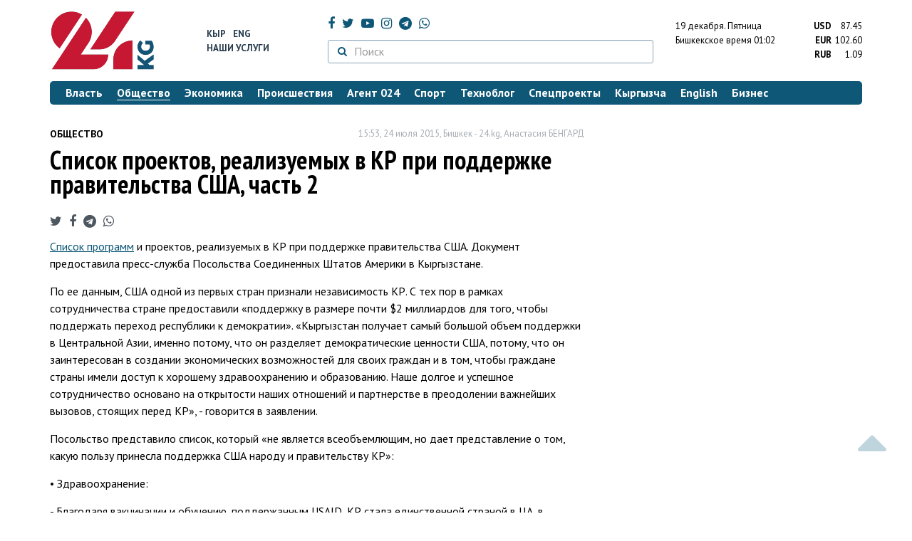

--- FILE ---
content_type: text/html; charset=UTF-8
request_url: https://24.kg/obschestvo/16777_spisok_proektov_realizuemyih_v_kr_pri_podderjke_pravitelstva_ssha_chast_2/
body_size: 17373
content:
<!DOCTYPE html> <html lang="ru-RU"> <head> <meta charset="UTF-8"> <meta name="csrf-param" content="_csrf">
<meta name="csrf-token" content="AmBlPzAXN5FGL0jZF78A8KWfzqm-mUY4FKA9d9t5jPpIWV0GeGJeogF4ZZRzxWTJzau778zeIXBt7AQlshXZzw=="> <script async src="https://www.googletagmanager.com/gtag/js?id=G-K616MXZCLM"></script> <script> window.dataLayer = window.dataLayer || []; function gtag(){dataLayer.push(arguments);} gtag('js', new Date()); gtag('config', 'G-K616MXZCLM'); </script> <title>Список проектов, реализуемых в КР при поддержке правительства США, часть 2 - | 24.KG</title> <meta http-equiv="X-UA-Compatible" content="IE=edge"> <meta name="viewport" content="width=device-width, initial-scale=1.0, minimum-scale=1.0, user-scalable=no"/> <meta name="format-detection" content="telephone=no"> <meta name="description" content="Список программ и проектов, реализуемых в КР при поддержке правительства США. Документ предоставила пресс-служба Посольства Соединенных Штатов Америки в Кыргызстане.">
<meta name="title" content="Список проектов, реализуемых в КР при поддержке правительства США, часть 2">
<meta name="author" content="Анастасия БЕНГАРД">
<meta property="og:description" content="Список программ и проектов, реализуемых в КР при поддержке правительства США. Документ предоставила пресс-служба Посольства Соединенных Штатов Америки в Кыргызстане.">
<meta property="og:title" content="Список проектов, реализуемых в КР при поддержке правительства США, часть 2 - | 24.KG">
<meta property="og:image" content="https://24.kg/files/media/151/151816.png">
<meta name="image_src" content="https://24.kg/files/media/151/151816.png">
<meta name="twitter:image:src" content="https://24.kg/files/media/151/151816.png">
<meta property="og:url" content="https://24.kg/obschestvo/16777_spisok_proektov_realizuemyih_v_kr_pri_podderjke_pravitelstva_ssha_chast_2/">
<meta property="og:type" content="article">
<meta property="og:site_name" content="24.kg">
<meta property="article:publisher" content="https://www.facebook.com/www.24.kg">
<meta property="article:published_time" content="2015-07-24T15:53:00+06:00">
<meta property="article:modified_time" content="2015-07-24T15:53:32+06:00">
<meta property="article:section" content="Общество">
<meta name="twitter:description" content="Список программ и проектов, реализуемых в КР при поддержке правительства США. Документ предоставила пресс-служба Посольства Соединенных Штатов Америки в Кыргызстане.">
<meta name="twitter:card" content="summary_large_image">
<meta name="twitter:site" content="@_24_kg">
<meta name="twitter:site:id" content="249014600">
<meta name="twitter:title" content="Список проектов, реализуемых в КР при поддержке правительства США, часть 2">
<meta name="googlebot" content="index">
<meta id="mref" name="referrer" content="origin">
<meta name="keywords" content="новости, новости Кыргызстана, новости Киргизии, Кыргызстан, Бишкек, новости Бишкека, Киргизия, важное, новости сегодня">
<meta name="yandex-verification" content="7ce61452432d0247">
<meta name="yandex-verification" content="ac9b98a71e767119">
<meta name="google-site-verification" content="EZHHOrSGaC9q4eF38uFeqq1kTts6aYeNxX_NCqwI2xE">
<meta property="fb:app_id" content="942470665830749">
<meta property="og:locale" content="ru_ru">
<link href="https://24.kg/obschestvo/16777_spisok_proektov_realizuemyih_v_kr_pri_podderjke_pravitelstva_ssha_chast_2/amp/" rel="amphtml">
<link href="/assets/7a772a43/images/ico/apple-touch-icon.png" rel="apple-touch-icon" sizes="72x72">
<link type="image/png" href="/assets/7a772a43/images/ico/favicon-32x32.png" rel="icon" sizes="32x32">
<link type="image/png" href="/assets/7a772a43/images/ico/favicon-16x16.png" rel="icon" sizes="16x16">
<link href="/assets/7a772a43/images/ico/manifest.json" rel="manifest">
<link href="/assets/7a772a43/images/ico/safari-pinned-tab.svg" rel="mask-icon" color="#5bbad5">
<link href="/assets/7a772a43/images/ico/favicon.ico" rel="shortcut icon">
<link rel="msapplication-config" content="/assets/7a772a43/images/ico/browserconfig.xml">
<link rel="theme-color" content="#ffffff">
<link type="application/rss+xml" href="/oshskie_sobytija/rss/" title="Ошские события" rel="alternate">
<link type="application/rss+xml" href="/vybory/rss/" title="Выборы" rel="alternate">
<link type="application/rss+xml" href="/politika/rss/" title="Политика" rel="alternate">
<link type="application/rss+xml" href="/parlament/rss/" title="Парламент" rel="alternate">
<link type="application/rss+xml" href="/ekonomika/rss/" title="Экономика" rel="alternate">
<link type="application/rss+xml" href="/obschestvo/rss/" title="Общество" rel="alternate">
<link type="application/rss+xml" href="/ljudi_i_sudby/rss/" title="Люди и судьбы" rel="alternate">
<link type="application/rss+xml" href="/bishkek_24/rss/" title="Бишкек-24" rel="alternate">
<link type="application/rss+xml" href="/velikaja_pobeda/rss/" title="Великая Победа" rel="alternate">
<link type="application/rss+xml" href="/reportazhi/rss/" title="Репортажи" rel="alternate">
<link type="application/rss+xml" href="/kriminal/rss/" title="Криминал" rel="alternate">
<link type="application/rss+xml" href="/proisshestvija/rss/" title="Происшествия" rel="alternate">
<link type="application/rss+xml" href="/biznes_info/rss/" title="Бизнес" rel="alternate">
<link type="application/rss+xml" href="/sport/rss/" title="Спорт" rel="alternate">
<link type="application/rss+xml" href="/kadry/rss/" title="Кадры" rel="alternate">
<link type="application/rss+xml" href="/kultura/rss/" title="Культура" rel="alternate">
<link type="application/rss+xml" href="/pro_kino/rss/" title="Про кино" rel="alternate">
<link type="application/rss+xml" href="/tsentralnaja_azija/rss/" title="Центральная Азия" rel="alternate">
<link type="application/rss+xml" href="/sng/rss/" title="СНГ" rel="alternate">
<link type="application/rss+xml" href="/zdorove/rss/" title="Здоровье" rel="alternate">
<link type="application/rss+xml" href="/v_mire/rss/" title="В мире" rel="alternate">
<link type="application/rss+xml" href="/tehnoblog/rss/" title="Техноблог" rel="alternate">
<link type="application/rss+xml" href="/finansy/rss/" title="Финансы" rel="alternate">
<link type="application/rss+xml" href="/eaes/rss/" title="ЕАЭС" rel="alternate">
<link type="application/rss+xml" href="/vlast/rss/" title="Власть" rel="alternate">
<link type="application/rss+xml" href="/agent_024/rss/" title="Агент 024" rel="alternate">
<link type="application/rss+xml" href="/spetsproekty/rss/" title="Спецпроекты" rel="alternate">
<link href="https://fonts.googleapis.com/css?family=PT+Sans+Narrow:400,700|PT+Sans:400,400i,700,700i|PT+Serif:400,400i,700,700i&amp;amp;subset=cyrillic" rel="stylesheet">
<link href="/assets/368fcb76aa6d9a493e9d85942ee97cf2.css?v=1663139712" rel="stylesheet"> <script>window.yaContextCb = window.yaContextCb || []</script> <script src="https://yandex.ru/ads/system/context.js" async></script> </head> <body > <div class="topBanner hidden-print"> <div class="container"> <div id="35_w8" data-ox-phs='{"36":{"min":1200},"51":{"min":992,"max":1199},"52":{"min":768,"max":991},"53":{"max":767}}'></div> </div> </div> <div class="bottomBanner hidden-print"> <div class="container"> <a href="#" class="close-banner"><i class="fa fa-times-circle-o"></i></a> <div id="35_w9" data-ox-phs='{"133":{"min":1200},"134":{"min":992,"max":1199},"135":{"min":768,"max":991},"136":{"max":767}}'></div> </div> </div> <div class="side-banners hidden-print"> <div class="side-banners-item side-banners-left"> <div id="35_w10" data-ox-phs='{"129":{"min":1200},"130":{"min":992,"max":1199},"131":{"min":768,"max":991}}'></div> </div> <div class="side-banners-item side-banners-right"> <div id="35_w11" data-ox-phs='{"132":{"min":1200},"130":{"min":992,"max":1199},"131":{"min":768,"max":991}}'></div> </div> </div> <div class="container"> <header class="row hidden-print"> <div class="col-lg-2 col-md-2 col-sm-2 col-xs-5 logo"> <a href="/"> <img class="visible-lg visible-xs" src="/assets/7a772a43/images/logo.png" alt="www.24.kg - КЫРГЫЗСТАН"><img class="visible-md" src="/assets/7a772a43/images/logo-md.png" alt="www.24.kg - КЫРГЫЗСТАН"><img class="visible-sm" src="/assets/7a772a43/images/logo-sm.png" alt="www.24.kg - КЫРГЫЗСТАН"> </a> </div> <div class="col-lg-2 col-md-2 col-sm-2 lang hidden-xs"> <div> <a href="/kyrgyzcha/">Кыр</a> <a href="/english/">Eng</a> </div> <div><a href="/about/services.html">Наши услуги</a></div> </div> <div class="col-lg-5 col-md-4 col-sm-4 hidden-xs socCont"> <div class="social"> <a target="_blank" href="https://www.facebook.com/www.24.kg/" rel="nofollow"><i class="fa fa-facebook" aria-hidden="true"></i></a> <a target="_blank" href="https://twitter.com/_24_kg" rel="nofollow"><i class="fa fa-twitter" aria-hidden="true"></i></a> <a target="_blank" href="https://www.youtube.com/channel/UCkKzgNm1_pyPPHKigI75MoQ" rel="nofollow"><i class="fa fa-youtube-play" aria-hidden="true"></i></a> <a target="_blank" href="https://www.instagram.com/24_kg/"><i class="fa fa-instagram" aria-hidden="true"></i></a> <a target="_blank" href="https://t.me/news24kg/"><i class="fa fa-telegram" aria-hidden="true"></i></a> <a target="_blank" href="https://wa.me/996555312024"><i class="fa fa-whatsapp" aria-hidden="true"></i></a> </div> <div class="search"> <form id="w12" action="/poisk_po_sajtu/" method="get"> <div class="input-group"> <span class="input-group-btn"> <button class="btn btn-default" type="submit"> <i class="fa fa-search" aria-hidden="true"></i> </button> </span>
<input type="text" id="searchform-text" class="form-control" name="SearchForm[text]" placeholder="Поиск"> </div> </form></div> </div> <div class="col-lg-3 col-md-4 col-sm-4 col-xs-7"> <div class="lang hidden-lg hidden-md hidden-sm"> <div> <a href="/kyrgyzcha/">Кыр</a> <a href="/english/">Eng</a> </div> <div><a href="/about/services.html">Наши услуги</a></div> </div> <div class="row"> <div class="col-xs-7 col-sm-7 col-md-8 pdr-0"> <div class="weather"> <span class="hidden-xs"> 19 декабря. <span style="text-transform: capitalize;"> пятница </span> </span> <span class="hidden-sm hidden-md hidden-lg"> 19 дек. <span style="text-transform: capitalize;"> пт. </span> </span><br/> <span class="hidden-sm hidden-xs">Бишкекское время</span> <span class="hidden-md hidden-lg">Время</span> 01:02
<!-- --> </div> </div> <div class="col-xs-5 col-sm-5 col-md-4 pdl-0 text-right"> <div class="currency " id="currencies"> <div data="87.45"> <b>USD</b><span> 87.45 </span> </div> <div data="102.6"> <b>EUR</b><span> 102.60 </span> </div> <div data="1.09"> <b>RUB</b><span> 1.09 </span> </div> </div>
<div id="currencies_popover" style="display: none"> <table class="table-striped table-hover"> <tr> <td> <b>USD</b> </td> <td> <div> <span>87.45</span> </div> </td> </tr> <tr> <td> <b>EUR</b> </td> <td> <div> <span>102.60</span> </div> </td> </tr> <tr> <td> <b>RUB</b> </td> <td> <div> <span>1.09</span> </div> </td> </tr> <tr> <td> <b>KZT</b> </td> <td> <div> <span>0.17</span> </div> </td> </tr> <tr> <td> <b>UZS</b> </td> <td> <div> <span>0.01</span> </div> </td> </tr> </table>
</div> </div> </div> </div> </header> <nav class="navbar hidden-print" id="menu"> <div class="navbar-header"> <button type="button" class="navbar-toggle menuMenuButton"> <i class="fa fa-align-justify" aria-hidden="true"></i> Рубрикатор </button>
<button class="navbar-toggle pull-right searchButton"><i class="fa fa-search" aria-hidden="true"></i></button>
<div id="searchForm"> <div class="title"><i class="fa fa-search" aria-hidden="true"></i> Поиск по сайту <span class="close closeSearchForm"><i class="fa fa-times" aria-hidden="true"></i></span> </div> <form id="w13" action="/poisk_po_sajtu/" method="get">
<input type="text" id="searchform-text" class="form-control" name="SearchForm[text]" placeholder="Поиск"> <button type="submit" class="btn btn-default">Найти</button> </form></div> </div> <div id="mainMenu"> <div class="title hidden-sm hidden-md hidden-lg"><i class="fa fa-bars" aria-hidden="true"></i> Рубрикатор <span class="close closeMainMenu"><i class="fa fa-times" aria-hidden="true"></i></span> </div> <ul class="nav navbar-nav"><li><a href="/vlast/"><span>Власть</span></a></li>
<li class="active"><a href="/obschestvo/"><span>Общество</span></a></li>
<li><a href="/ekonomika/"><span>Экономика</span></a></li>
<li><a href="/proisshestvija/"><span>Происшествия</span></a></li>
<li><a href="/agent_024/"><span>Агент 024</span></a></li>
<li><a href="/sport/"><span>Спорт</span></a></li>
<li><a href="/tehnoblog/"><span>Техноблог</span></a></li>
<li><a href="/spetsproekty/"><span>Спецпроекты</span></a></li>
<li><a href="/kyrgyzcha/"><span>Кыргызча</span></a></li>
<li><a href="/english/"><span>English</span></a></li>
<li><a href="/biznes_info/"><span>Бизнес</span></a></li></ul> </div><!-- /.navbar-collapse --> </nav> <div class="row"> <div class="col-xs-12"> <div id="35_w14" class="mgb20 hidden-print" data-ox-phs='{"37":{"min":1200},"54":{"min":992,"max":1199},"55":{"min":768,"max":991},"56":{"max":767}}'></div> <div id="35_w15" class="mgb20 hidden-print" data-ox-phs='{"112":{"min":1200},"113":{"min":992,"max":1199},"114":{"min":768,"max":991},"115":{"max":767}}'></div> </div> </div> <div class="row" id="content-wrapper"> <div class="col-sm-8 col-xs-12"> <script type="application/ld+json"> {"@context":"https:\/\/schema.org","@type":"BreadcrumbList","itemListElement":[{"@type":"ListItem","position":1,"name":"\u041e\u0431\u0449\u0435\u0441\u0442\u0432\u043e","item":"https:\/\/24.kg\/obschestvo\/"},{"@type":"ListItem","position":2,"name":"\u0421\u043f\u0438\u0441\u043e\u043a \u043f\u0440\u043e\u0435\u043a\u0442\u043e\u0432, \u0440\u0435\u0430\u043b\u0438\u0437\u0443\u0435\u043c\u044b\u0445 \u0432 \u041a\u0420 \u043f\u0440\u0438 \u043f\u043e\u0434\u0434\u0435\u0440\u0436\u043a\u0435 \u043f\u0440\u0430\u0432\u0438\u0442\u0435\u043b\u044c\u0441\u0442\u0432\u0430 \u0421\u0428\u0410, \u0447\u0430\u0441\u0442\u044c 2","item":"https:\/\/24.kg\/obschestvo\/16777_spisok_proektov_realizuemyih_v_kr_pri_podderjke_pravitelstva_ssha_chast_2\/"}]} </script> <div itemscope itemtype="http://schema.org/NewsArticle" itemid="https://24.kg/obschestvo/16777_spisok_proektov_realizuemyih_v_kr_pri_podderjke_pravitelstva_ssha_chast_2/"> <meta itemprop="dateModified" content="2015-07-24\"/> <meta itemprop="headline" content="Список проектов, реализуемых в КР при поддержке правительства США, часть 2"/> <div class="row"> <div itemprop="articleSection" class="col-xs-4 newsCat"> <a href="/obschestvo/"> Общество </a> </div> <div class="col-xs-8 text-right newsDate hidden-xs"><span itemprop='datePublished' content='2015-07-24\'>15:53, 24 июля 2015</span>, Бишкек - <span itemprop='publisher' itemscope itemtype='http://schema.org/Organization'><span itemprop='name'>24.kg</span><meta itemprop='address' content='720001, Республика Кыргызстан, г. Бишкек, ул.Манасчы Сагымбая, 77'><meta itemprop='telephone' content='+996 (312) 66-01-88'><span itemprop='logo' itemscope itemtype='http://schema.org/ImageObject'><link itemprop='contentUrl' href='https://24.kg/assets/7a772a43/images/logo.png'><link itemprop='url' href='https://24.kg/assets/7a772a43/images/logo.png'></span></span>, <span itemprop='author' itemscope itemtype='http://schema.org/Person'><span itemprop='name' class='text-nowrap'>Анастасия БЕНГАРД</span></span></div> </div> <h1 itemprop="name" class="newsTitle">Список проектов, реализуемых в КР при поддержке правительства США, часть 2</h1> <div class="row"> <div class="col-xs-12 newsDate hidden-sm hidden-md hidden-lg"><span itemprop='datePublished' content='2015-07-24\'>15:53, 24 июля 2015</span>, Бишкек - <span itemprop='publisher' itemscope itemtype='http://schema.org/Organization'><span itemprop='name'>24.kg</span><meta itemprop='address' content='720001, Республика Кыргызстан, г. Бишкек, ул.Манасчы Сагымбая, 77'><meta itemprop='telephone' content='+996 (312) 66-01-88'><span itemprop='logo' itemscope itemtype='http://schema.org/ImageObject'><link itemprop='contentUrl' href='https://24.kg/assets/7a772a43/images/logo.png'><link itemprop='url' href='https://24.kg/assets/7a772a43/images/logo.png'></span></span>, <span itemprop='author' itemscope itemtype='http://schema.org/Person'><span itemprop='name' class='text-nowrap'>Анастасия БЕНГАРД</span></span></div> </div> <span itemprop='image' itemscope itemtype='http://schema.org/ImageObject'>
<meta itemprop='width' content='750'/>
<meta itemprop='height' content='565'/>
<link itemprop='contentUrl' href='https://24.kg/files/media/151/151816.png'/>
<link itemprop='url' href='https://24.kg/files/media/151/151816.png'/>
</span>
<noindex> <div class="row hidden-print"> <div class="col-xs-12 social social-links"> <a rel="nofollow" target="_blank" href="https://twitter.com/intent/tweet?text=Список проектов, реализуемых в КР при поддержке правительства США, часть 2&url=https://24.kg/obschestvo/16777/"><i class="fa fa-twitter" aria-hidden="true"></i></a> <a rel="nofollow" target="_blank" href="https://www.facebook.com/dialog/feed?app_id=942470665830749&redirect_uri=https://24.kg/obschestvo/16777/&link=https://24.kg/obschestvo/16777/"><i class="fa fa-facebook" aria-hidden="true"></i></a> <a rel="nofollow" target="_blank" href="https://telegram.me/share/url?url=https://24.kg/obschestvo/16777/&text=Список проектов, реализуемых в КР при поддержке правительства США, часть 2"><i class="fa fa-telegram" aria-hidden="true"></i></a> <a rel="nofollow" target="_blank" href="https://wa.me/?text=https://24.kg/obschestvo/16777/"><i class="fa fa-whatsapp" aria-hidden="true"></i></a> </div> </div>
</noindex> <div class="cont" itemprop="articleBody"> <p><a href="http://www.24.kg/obschestvo/16582_spisok_programm_i_proektov_realizuemyih_v_kr_pri_podderjke_pravitelstva_ssha/">Список программ</a> и проектов, реализуемых в КР при поддержке правительства США. Документ предоставила пресс-служба Посольства Соединенных Штатов Америки в Кыргызстане.</p>
<p>По ее данным, США одной из первых стран признали независимость КР. С тех пор в рамках сотрудничества стране предоставили &laquo;поддержку в размере почти $2 миллиардов для того, чтобы поддержать переход республики к демократии&raquo;. &laquo;Кыргызстан получает самый большой объем поддержки в Центральной Азии, именно потому, что он разделяет демократические ценности США, потому, что он заинтересован в создании экономических возможностей для своих граждан и в том, чтобы граждане страны имели доступ к хорошему здравоохранению и образованию. Наше долгое и успешное сотрудничество основано на открытости наших отношений и партнерстве в преодолении важнейших вызовов, стоящих перед КР&raquo;, - говорится в заявлении.</p>
<p>Посольство представило список, который &laquo;не является всеобъемлющим, но дает представление о том, какую пользу принесла поддержка США народу и правительству КР&raquo;:</p>
<p>&bull; Здравоохранение:</p>
<p>- Благодаря вакцинации и обучению, поддержанным USAID, КР стала единственной страной в ЦА, в которой не было вспышки полиомиелита в 2010 году.</p>
<p>- Поддержка США сыграла ключевую роль в том, что КР является страной, совершенно свободной от малярии.</p>
<p>- Программы USAID по поддержке материнского и детского здоровья помогли снизить смертность среди новорожденных и детей младшего возраста на две трети.&nbsp;</p>
<p>- В течение многих лет США поддерживают усилия правительства КР по профилактике и лечению туберкулеза и помогают предотвратить распространение этого смертельного заболевания.</p>
<p>- 80 процентов граждан КР получают доступ к основным медицинским услугам при помощи системы Обязательного медстрахования, разработанной при поддержке США.&nbsp;&nbsp;&nbsp;</p>
<p>&bull; Сельское хозяйство:</p>
<p>- Опыт USAID в области сельского хозяйства помог улучшить 5 тысяч 500 гектаров сельскохозяйственных земель, повышая урожайность картофельных полей на 100 тысяч тонн в год.</p>
<p>- В рамках Республиканского фонда экономического развития США предоставили сельскому хозяйству страны поддержку в размере $20 миллионов. 40 тысяч фермеров получили высококачественные семена, которые повысили урожайность и увеличили их доход. В рамках фонда фермеры республики также получили современное сельхозоборудование. Фонд также помог улучшить породы скота в республике, предоставив современное оборудование из США для разведения племенных пород коров и 200 голов коров породы Черный Ангус.</p>
<p>- Программы поддержки США на протяжении многих лет помогают фермерам и сельхозпредприятиям республики повышать урожайность и качество своей продукции.</p>
<p>- Во многом благодаря нашим усилиям повысилась конкурентоспособность птицеводческого сектора республики, увеличив объем производства куриных яиц в республике на 60 процнетов.</p>
<p>&bull; Образование:</p>
<p>- Свыше 500 тысяч студентов получили доступ к высшему образованию на справедливой основе при помощи Общереспубликанского тестирования (ОРТ), разработанного в 2002 году при поддержке США. США продолжают поддерживать проведение ОРТ.</p>
<p>- Программы США помогают ученикам начальных классов по всей стране улучшить навыки чтения, что открывает перед ними новые возможности в дальнейшей учебе, воспитании и личностном развитии.&nbsp;&nbsp;</p>
<p>&bull; Инфраструктура:</p>
<p>- США оказали поддержку местной администрации в районах, пострадавших в результате событий в июне 2010 года: предоставили оборудование на сумму $3,7 миллионов ключевым госучреждениям; помогли восстановить и отремонтировать 18 госучреждений, 138 образовательных учреждений и 18 центров для детей и молодежи; помогли восстановить 30 ирригационных каналов, тем самым улучшив доступ к воде для 80 местных сообществ и снизив риск возникновения конфликтов; заменили светофоры на 44 перекрестках в пяти городах на юге страны, что в первый же год привело к снижению количества дорожных происшествий на 58 процентов; предоставили 24 электрических трансформатора, улучшив доступ к электричеству для местного населения. 3,7 тысячи человек привлечено в проекты по общественным работам по очистке жилых районов.</p>
<p>&bull; Экономическое развитие:</p>
<p>- США сотрудничают с Национальным банком КР, чтобы привести системы учета и аудита коммерческих банков в республике в соответствие с международными стандартами.&nbsp;&nbsp;&nbsp;</p>
<p>- Становление успешного микрофинансового сектора республики в 1990-х проходило при активной поддержке USAID. Сегодня микрофинансовые учреждения предоставляют экономические возможности очень многим гражданам КР, помогая им построить лучшее будущее для своих семей и для всей страны.</p>
<p>&bull; Безопасность:</p>
<p>- Поддержка США помогла республике укрепить границы и улучшить работу по борьбе с наркотрафиком. Мы поддержали создание и предоставляем обучение, оборудование, в том числе машины, Государственной службе по контролю наркотиков. США также оказывают поддержку в проведении совместных расследований и в усилении регионального и международного сотрудничества по противодействию наркотрафику.</p>
<p>- США построили тренировочный комплекс для Государственной таможенной службы, открытый в ноябре 2013 года. Комплекс оборудован автомобильными весами, сканерами для багажа, аудиториями для занятий и полноразмерным муляжом пассажирского вагона для проведения практических занятий. США помогли Государственной пограничной службе построить и отремонтировать 31 пограничную наблюдательную башню вдоль южной границы Кыргызстана.</p> </div>
<noindex> <div class="row hidden-print"> <div class="col-xs-12 social social-links"> <a rel="nofollow" target="_blank" href="https://twitter.com/intent/tweet?text=Список проектов, реализуемых в КР при поддержке правительства США, часть 2&url=https://24.kg/obschestvo/16777/"><i class="fa fa-twitter" aria-hidden="true"></i></a> <a rel="nofollow" target="_blank" href="https://www.facebook.com/dialog/feed?app_id=942470665830749&redirect_uri=https://24.kg/obschestvo/16777/&link=https://24.kg/obschestvo/16777/"><i class="fa fa-facebook" aria-hidden="true"></i></a> <a rel="nofollow" target="_blank" href="https://telegram.me/share/url?url=https://24.kg/obschestvo/16777/&text=Список проектов, реализуемых в КР при поддержке правительства США, часть 2"><i class="fa fa-telegram" aria-hidden="true"></i></a> <a rel="nofollow" target="_blank" href="https://wa.me/?text=https://24.kg/obschestvo/16777/"><i class="fa fa-whatsapp" aria-hidden="true"></i></a> </div> </div>
</noindex> <div class="row mgb30 hidden-print"> <div class="col-xs-12 col-sm-8 newsLink">Ссылка: <span id="article-link">https://24.kg/obschestvo/16777/</span> <a href="javascript:;" class="clipboard" data-clipboard-target="#article-link" data-title="Ссылка скопирована" style="font-size: 13px" ><i class="fa fa-clipboard"></i></a> <br/> просмотров: 1646 </div> <div class="col-xs-12 col-sm-4 text-right newsPrintLink"> <a href="javascript:window.print();"><i class="fa fa-print" aria-hidden="true"></i> Версия для печати </a> </div> </div>
</div>
<div class="row"> <div class="col-lg-12"> <div id="35_w0" class="mgb40 hidden-print" data-ox-phs='{"50":{"min":1200},"93":{"min":992,"max":1199},"94":{"min":768,"max":991},"95":{"max":767}}'></div> </div>
</div>
<div class="row"> <div class="col-lg-12"> <div id="35_w1" class="mgb40 hidden-print" data-ox-phs='{"141":{"min":1200},"142":{"min":992,"max":1199},"143":{"min":768,"max":991},"144":{"max":767}}'></div> </div>
</div> <div class="row lineNews mgb40 hidden-print"> <div class="col-xs-12"> <div class="lineTitle"> Материалы по теме <div class="line" style="margin-bottom: 10px;"></div> </div> </div> <div class="col-xs-12"> <div class="one"> <div class="title"> <a data-pjax="0" href="/vlast/354260_mvd_iposolstvo_ssha_obsudili_usilenie_sotrudnichestva_vsfere_bezopasnosti/"><span>МВД и&nbsp;посольство США обсудили усиление сотрудничества в&nbsp;сфере безопасности
</span></a> <a data-pjax="0" href="/vlast/354260_mvd_iposolstvo_ssha_obsudili_usilenie_sotrudnichestva_vsfere_bezopasnosti/" title="фото"><i class="fa fa-camera" aria-hidden="true"></i></a> </div> </div> <div class="one"> <div class="title"> <a data-pjax="0" href="/obschestvo/354158_vssha_planiruyut_proveryat_sotsialnyie_seti_uvyezjayuschih_vstranu_turistov/"><span>В&nbsp;США планируют проверять социальные сети у&nbsp;въезжающих в&nbsp;страну туристов
</span></a> <a data-pjax="0" href="/obschestvo/354158_vssha_planiruyut_proveryat_sotsialnyie_seti_uvyezjayuschih_vstranu_turistov/" title="фото"><i class="fa fa-camera" aria-hidden="true"></i></a> </div> </div> <div class="one"> <div class="title"> <a data-pjax="0" href="/vlast/353724_otkazatsya_otprotivostoyaniya_skitaem_inachat_uvajat_ego_mosch_prizval_pentagon/"><span>Отказаться от&nbsp;противостояния с&nbsp;Китаем и&nbsp;начать уважать его мощь призвал Пентагон
</span></a> <a data-pjax="0" href="/vlast/353724_otkazatsya_otprotivostoyaniya_skitaem_inachat_uvajat_ego_mosch_prizval_pentagon/" title="фото"><i class="fa fa-camera" aria-hidden="true"></i></a> </div> </div> <div class="one"> <div class="title"> <a data-pjax="0" href="/vlast/353627_vssha_obnovili_strategiyu_bezopasnosti_/"><span>В&nbsp;США обновили стратегию безопасности </span></a> </div> </div> <div class="one"> <div class="title"> <a data-pjax="0" href="/vlast/353499_soiskatelyam_rabochih_viz_vssha_budut_otkazyivat_esli_oni_prichastnyi_ktsenzure/"><span>Соискателям рабочих виз в&nbsp;США будут отказывать, если они причастны к&nbsp;цензуре
</span></a> </div> </div> <div class="one"> <div class="title"> <a data-pjax="0" href="/obschestvo/353494_rekordnoe_chislo_bogatyih_amerikantsev_namereno_pokinut_ssha_posle_vyiborov/"><span>Рекордное число богатых американцев намерено покинуть США после выборов
</span></a> <a data-pjax="0" href="/obschestvo/353494_rekordnoe_chislo_bogatyih_amerikantsev_namereno_pokinut_ssha_posle_vyiborov/" title="фото"><i class="fa fa-camera" aria-hidden="true"></i></a> </div> </div> <div class="one"> <div class="title"> <a data-pjax="0" href="/vlast/352921_vlasti_ssha_priostanovili_rassmotrenie_vseh_prosheniy_obubejische/"><span>Власти США приостановили рассмотрение всех прошений об&nbsp;убежище
</span></a> </div> </div> <div class="one"> <div class="title"> <a data-pjax="0" href="/proisshestvija/352827_vssha_skonchalsya_21-letniy_kyirgyizstanets_kayrat_altyinbekov_postradavshiy_vdtp_/"><span>В&nbsp;США скончался 21-летний кыргызстанец Кайрат Алтынбеков, пострадавший в&nbsp;ДТП </span></a> </div> </div> <div class="one"> <div class="title"> <a data-pjax="0" href="/vlast/352654_vssha_priostanovyat_vsyu_migratsiyu_izstran_tretego_mira/"><span>В&nbsp;США приостановят всю миграцию из&nbsp;стран &laquo;третьего мира&raquo;
</span></a> </div> </div> <div class="one"> <div class="title"> <a data-pjax="0" href="/obschestvo/352615_vssha_proveryat_grin-kartyi_vyihodtsev_iz19stran_posle_strelbyi_vvashingtone/"><span>В&nbsp;США проверят грин-карты выходцев из&nbsp;19&nbsp;стран после стрельбы в&nbsp;Вашингтоне
</span></a> </div> </div> </div> </div>
<div class="row"> <div class="col-xs-12"> <div id="35_w2" class="mgb20 hidden-print" data-ox-phs='{"96":{"min":1200},"97":{"min":992,"max":1199},"98":{"min":768,"max":991},"99":{"max":767}}'></div> </div>
</div>
<div class="row"> <div class="col-xs-12"> <div id="35_w3" class="mgb20 hidden-print" data-ox-phs='{"100":{"min":1200},"101":{"min":992,"max":1199},"102":{"min":768,"max":991},"103":{"max":767}}'></div> </div>
</div> </div> <div class="col-sm-4 hidden-xs hidden-print"> <div id="35_w4" class="mgb40 hidden-print" data-ox-phs='{"47":{"min":1200},"84":{"min":992,"max":1199},"85":{"min":768,"max":991},"86":{"max":767}}'></div> <div id="35_w5" class="mgb40 hidden-print" data-ox-phs='{"48":{"min":1200},"87":{"min":992,"max":1199},"88":{"min":768,"max":991},"89":{"max":767}}'></div> <div id="scrollable-banners"> <div id="35_w6" class="mgb40 hidden-print" data-ox-phs='{"49":{"min":1200},"90":{"min":992,"max":1199},"91":{"min":768,"max":991},"92":{"max":767}}'></div><div id="35_w7" class="mgb40 hidden-print" data-ox-phs='{"137":{"min":1200},"138":{"min":992,"max":1199},"139":{"min":768,"max":991},"140":{"max":767}}'></div> </div> </div> </div> <div class="hidden-print">
<div class="row"> <div class="col-xs-12"> <div class="lineTitle"> Популярные новости <div class="line"></div> </div> </div>
</div>
<div class="row blockNews"> <div class="row"> <div class="col-sm-3 col-xs-6 "> <a href="/obschestvo/354762_orvi_igripp_bolee_500_shkol_vkyirgyizstane_pereveli_naonlayn-obuchenie/" class="title"> <img src="/thumbnails/6ea80/09e64/415138_w263_h198.jpg" alt="ОРВИ и&amp;nbsp;грипп. Более 500 школ в&amp;nbsp;Кыргызстане перевели на&amp;nbsp;онлайн-обучение
"> <span>ОРВИ и&nbsp;грипп. Более 500 школ в&nbsp;Кыргызстане перевели на&nbsp;онлайн-обучение
</span> </a> </div> <div class="col-sm-3 col-xs-6 "> <a href="/obschestvo/354902_vbishkeke_zapustili_novyiy_avtobusnyiy_marshrut_vjilmassiv_kirgiziya-1/" class="title"> <img src="/thumbnails/414f0/919d6/415350_w263_h198.jpg" alt="В&amp;nbsp;Бишкеке запустили новый автобусный маршрут в&amp;nbsp;жилмассив &amp;laquo;Киргизия-1&amp;raquo;
"> <span>В&nbsp;Бишкеке запустили новый автобусный маршрут в&nbsp;жилмассив &laquo;Киргизия-1&raquo;
</span> </a> </div> <div class="col-xs-12 visible-xs"></div> <div class="col-sm-3 col-xs-6 "> <a href="/obschestvo/355044_vbishkeke_nachal_razrushatsya_novyiy_asfalt_podryadchikov_nakajut/" class="title"> <img src="/thumbnails/fa272/1c6f1/151816_w263_h198.png" alt="В&amp;nbsp;Бишкеке начал разрушаться новый асфальт: подрядчиков накажут
"> <span>В&nbsp;Бишкеке начал разрушаться новый асфальт: подрядчиков накажут
</span> </a> </div> <div class="col-sm-3 col-xs-6 "> <a href="/obschestvo/354562_vkyirgyizstane_nachinaetsya_pokaz_novogo_istoricheskogo_seriala_kara-kyirgyiz/" class="title"> <img src="/thumbnails/85f66/737ff/415555_w263_h198.jpg" alt="В&amp;nbsp;Кыргызстане начинается показ нового исторического сериала &amp;laquo;Кара-Кыргыз&amp;raquo;
"> <span>В&nbsp;Кыргызстане начинается показ нового исторического сериала &laquo;Кара-Кыргыз&raquo;
</span> </a> </div> <div class="col-xs-12 visible-xs"></div> </div> </div> <div class="row"> <div class="col-xs-12"> <!-- Sparrow --> <script type="text/javascript" data-key="565b790cb0c2668b16c7ce9255595f49"> (function(w, a) { (w[a] = w[a] || []).push({ 'script_key': '565b790cb0c2668b16c7ce9255595f49', 'settings': { 'w': 107503, 'sid': 10737 } }); if(!window['_Sparrow_embed']) { var node = document.createElement('script'); node.type = 'text/javascript'; node.async = true; node.src = 'https://widget.sparrow.ru/js/embed.js'; (document.getElementsByTagName('head')[0] || document.getElementsByTagName('body')[0]).appendChild(node); } else { window['_Sparrow_embed'].initWidgets(); } })(window, '_sparrow_widgets'); </script> <!-- /Sparrow --> </div> </div>
<div class="row"> <div class="col-xs-12"> <div class="lineTitle"> Бизнес <div class="line"></div> </div> </div>
</div>
<div class="row blockNews"> <div class="row"> <div class="col-sm-3 col-xs-6 "> <a href="/biznes_info/355082_kvartira_vbishkeke_jdet_svoego_vladeltsa_MBANK_prodoljaet_marafon_prizov/" class="title"> <img src="/thumbnails/e3b4c/97f31/415584_w263_h198.png" alt="Квартира в&amp;nbsp;Бишкеке ждет своего владельца: MBANK продолжает &amp;laquo;Марафон призов&amp;raquo;
"> <span>Квартира в&nbsp;Бишкеке ждет своего владельца: MBANK продолжает &laquo;Марафон призов&raquo;
</span> </a> </div> <div class="col-sm-3 col-xs-6 "> <a href="/biznes_info/354963_gosbank_razvitiyakr_finansiruet_energosektor_stranyi/" class="title"> <img src="/thumbnails/67ab5/3fb07/415461_w263_h198.jpeg" alt="Госбанк развития&amp;nbsp;КР финансирует энергосектор страны
"> <span>Госбанк развития&nbsp;КР финансирует энергосектор страны
</span> </a> </div> <div class="col-xs-12 visible-xs"></div> <div class="col-sm-3 col-xs-6 "> <a href="/biznes_info/354970_pervyiy_million_vaktsii_otPartner_Neft_uje_nashel_svoego_obladatelya/" class="title"> <img src="/thumbnails/64020/ece7a/415467_w263_h198.jpg" alt="Первый миллион в&amp;nbsp;акции от&amp;nbsp;Partner Neft уже нашел своего обладателя
"> <span>Первый миллион в&nbsp;акции от&nbsp;Partner Neft уже нашел своего обладателя
</span> </a> </div> <div class="col-sm-3 col-xs-6 "> <a href="/biznes_info/354959_letite_votpusk_BAKAI_darit_keshbek_15protsentov_naturisticheskuyu_strahovku/" class="title"> <img src="/thumbnails/9da6e/78259/415459_w263_h198.png" alt="Летите в&amp;nbsp;отпуск? BAKAI дарит кешбэк 15&amp;nbsp;процентов на&amp;nbsp;туристическую страховку
"> <span>Летите в&nbsp;отпуск? BAKAI дарит кешбэк 15&nbsp;процентов на&nbsp;туристическую страховку
</span> </a> </div> <div class="col-xs-12 visible-xs"></div> </div> </div> <!-- SVK-Native Lenta Loader --> <script type="text/javascript" data-key="05187e56cce6ec71e229dc98e8bf27f0"> (function(w, a) { (w[a] = w[a] || []).push({ 'script_key': '05187e56cce6ec71e229dc98e8bf27f0', 'settings': { 'sid': 10737, 'type': 'lenta', } }); if(!window['_SVKNativeLoader']) { var node = document.createElement('script'); node.type = 'text/javascript'; node.async = true; node.src = '//widget.svk-native.ru/js/loader.js'; (document.getElementsByTagName('head')[0] || document.getElementsByTagName('body')[0]).appendChild(node); } else { window['_SVKNativeLoader'].initWidgets(); } })(window, '_svk_native_widgets'); </script> <!-- /SVK-Native Lenta Loader-->
<div class="row hidden-md hidden-lg"> <div class="col-xs-12"> <!-- SVK-Native --> <script type="text/javascript" data-key="3b86e315ae7833fe33a2bcdc954aacee"> (function(w, a) { (w[a] = w[a] || []).push({ 'script_key': '3b86e315ae7833fe33a2bcdc954aacee', 'settings': { 'w': 16314 } }); if(!window['_SVKNative_embed']) { var node = document.createElement('script'); node.type = 'text/javascript'; node.async = true; node.src = '//widget.svk-native.ru/js/embed.js'; (document.getElementsByTagName('head')[0] || document.getElementsByTagName('body')[0]).appendChild(node); } else { window['_SVKNative_embed'].initWidgets(); } })(window, '_svk_n_widgets'); </script> <!-- /SVK-Native --> </div>
</div> </div> </div> <footer class="footer"> <div class="container"> <ul class="nav hidden-print"><li><a href="/vlast/">Власть</a></li>
<li class="active"><a href="/obschestvo/">Общество</a></li>
<li><a href="/ekonomika/">Экономика</a></li>
<li><a href="/proisshestvija/">Происшествия</a></li>
<li><a href="/sport/">Спорт</a></li>
<li><a href="/whatsapp/">Агент 024</a></li>
<li><a href="/tehnoblog/">Техноблог</a></li>
<li><a href="/kyrgyzcha/">Кыргызча</a></li>
<li><a href="/english/">English</a></li>
<li><a href="/biznes_info/">Бизнес</a></li>
<li><a href="/video/">Видео</a></li></ul> <div class="row"> <div class="col-lg-9 col-md-9 col-sm-8 col-xs-12"> <div class="contact"> <div><i class="fa fa-phone" aria-hidden="true"></i><span>Телефон <a href="callto://+996312660188">+996 (312) 66-01-88</a></span></div> <div><i class="fa fa-envelope" aria-hidden="true"></i><span>Почта <a href="mailto:info@24.kg">info@24.kg</a></span> </div> </div> </div> <div class="col-lg-3 col-md-3 col-sm-4 hidden-xs hidden-print text-right"> <a href="https://yandex.ru/cy?base=0&amp;host=24.kg"><img src="//www.yandex.ru/cycounter?24.kg" width="88" height="31" alt="Индекс цитирования" border="0"/></a>. <!-- Yandex.Metrika informer --> <a href="https://metrika.yandex.ru/stat/?id=22715299&amp;from=informer" target="_blank" rel="nofollow"><img src="//informer.yandex.ru/informer/22715299/3_0_FFFFFFFF_FFFFFFFF_0_pageviews" style="width:88px; height:31px; border:0;" alt="Яндекс.Метрика" title="Яндекс.Метрика: данные за сегодня (просмотры, визиты и уникальные посетители)"/></a> <!-- /Yandex.Metrika informer --> <!-- Yandex.Metrika counter --> <noscript> <div><img src="//mc.yandex.ru/watch/22715299" style="position:absolute; left:-9999px;" alt=""/> </div> </noscript> <!-- /Yandex.Metrika counter --> </div> </div> <div class="row copy"> <div class="col-xs-12"> © ИА «24.kg» - Новости Кыргызстана. Все права защищены. Вся информация, размещенная на данном веб-сайте, предназначена только для персонального использования и не подлежит распространению без письменного разрешения ИА «24.kg». Редакция не несет ответственности за содержимое перепечатанных материалов и высказывания отдельных лиц. +18 <br/><br/> Кыргызстан, 720001, г. Бишкек, ул.Манасчы Сагымбая, 77 +996 312 660188 </div> </div> </div> <div class="visible-xs"></div> </footer> <div id="scroller" class="hidden-print"> <i class="fa fa-caret-up"></i> </div> <div id="35_w16" class="flscrn" data-ox-phs='{"145":{"min":1200},"146":{"min":992,"max":1199},"147":{"min":768,"max":991},"148":{"max":767}}'></div> <div style="display:none;"> <script language="javascript" type="text/javascript"> java = "1.0"; java1 = "" + "refer=" + escape(document.referrer) + "&amp;page=" + escape(window.location.href); document.cookie = "astratop=1; path=/"; java1 += "&amp;c=" + (document.cookie ? "yes" : "now"); </script> <script language="javascript1.1" type="text/javascript"> java = "1.1"; java1 += "&amp;java=" + (navigator.javaEnabled() ? "yes" : "now"); </script> <script language="javascript1.2" type="text/javascript"> java = "1.2"; java1 += "&amp;razresh=" + screen.width + 'x' + screen.height + "&amp;cvet=" + (((navigator.appName.substring(0, 3) == "Mic")) ? screen.colorDepth : screen.pixelDepth); </script> <script language="javascript1.3" type="text/javascript">java = "1.3"</script> <script language="javascript" type="text/javascript"> java1 += "&amp;jscript=" + java + "&amp;rand=" + Math.random(); document.write("<a href='//www.net.kg/stat.php?id=1839&amp;fromsite=1839' target='_blank'>" + "<img src='//www.net.kg/img.php?id=1839&amp;" + java1 + "' border='0' alt='WWW.NET.KG' width='0' height='0' /></a>"); </script> <noscript> <a href='//www.net.kg/stat.php?id=1839&amp;fromsite=1839' target='_blank'><img src="//www.net.kg/img.php?id=1839" border='0' alt='WWW.NET.KG' width='0' height='0'/></a> </noscript> </div> <div class="widget-last-news" data-state="closed"> <div class="container widget-last-news-inner"> <div class="row lineNews"> <div class="hidden-xs hidden-sm col-md-2"> <div class="lineTitle"> <a href="/">Лента новостей</a> </div> </div> <div class="col-xs-12 col-md-10"> <a href="#" title="Показать ещё" class="widget-last-news-toggler fa fa-angle-down"></a> <div class="widget-last-news-list"> <div class="lineDate"> 19 декабря, пятница </div> <div class="one"> <div class="time">00:15</div> <div class="title"> <a data-pjax="0" href="/obschestvo/354993_segodnya_vbishkeke_pogoda_meropriyatiya_datyi/" class="title-link"> <span class="full">Сегодня в Бишкеке. Погода, мероприятия, даты
</span> <span class="short">Сегодня в Бишкеке. Погода, мероприятия, даты
</span> </a> <a data-pjax="0" href="/obschestvo/354993_segodnya_vbishkeke_pogoda_meropriyatiya_datyi/" title="фото"><i class="fa fa-camera" aria-hidden="true"></i></a> </div> </div> <div class="lineDate"> 18 декабря, четверг </div> <div class="one"> <div class="time">23:34</div> <div class="title"> <a data-pjax="0" href="/tehnoblog/355040_samyie_svobodnyie_ottsenzuryi_neyroseti_nazvali_ekspertyi/" class="title-link"> <span>Самые свободные от цензуры нейросети назвали эксперты
</span> </a> </div> </div> <div class="one"> <div class="time">23:10</div> <div class="title"> <a data-pjax="0" href="/proisshestvija/355136_vrach-anesteziolog_poluchil_pojiznennyiy_srok_vofrantsii_otravil_30chelovek/" class="title-link"> <span>Врач-анестезиолог получил пожизненный срок во Франции. Отравил 30 человек
</span> </a> </div> </div> <div class="one"> <div class="time">22:45</div> <div class="title"> <a data-pjax="0" href="/vlast/355135_gosduma_prinyala_zakon_obotmene_deklaratsiy_dohodov_dlya_chinovnikov/" class="title-link"> <span>Госдума приняла закон об отмене деклараций доходов для чиновников
</span> </a> </div> </div> <div class="one"> <div class="time">22:24</div> <div class="title"> <a data-pjax="0" href="/sport/355132_kyirgyizstanka_ayperi_medet_kyizyi_zavershaet_2025_god_navershine_reytinga_UWW/" class="title-link"> <span>Кыргызстанка Айпери Медет кызы завершает 2025 год на вершине рейтинга UWW
</span> </a> </div> </div> <div class="one"> <div class="time">22:03</div> <div class="title"> <a data-pjax="0" href="/obschestvo/355131_vallee_slavyi_prezidentov_poyavilis_novyie_tablichki_ihlichno_podpisal_tramp/" class="title-link"> <span>В «Аллее славы президентов» появились новые таблички. Их лично подписал Трамп
</span> </a> </div> </div> <div class="one hidden-xs hidden-sm"> <div class="time">22:01</div> <div class="title"> <a data-pjax="0" href="/proisshestvija/355137_pojar_vkafe_sela_kok-jar_lokalizovan/" class="title-link"> <span>Пожар в кафе села Кок-Жар локализован
</span> </a> <a data-pjax="0" href="/proisshestvija/355137_pojar_vkafe_sela_kok-jar_lokalizovan/" title="видео"><i class="fa fa-youtube-play" aria-hidden="true"></i></a> </div> </div> <div class="one hidden-xs hidden-sm"> <div class="time">21:43</div> <div class="title"> <a data-pjax="0" href="/vlast/355129_nachalos_stroitelstvo_basseyna_dekadnogo_regulirovaniya_nareke_ak-suu/" class="title-link"> <span>Началось строительство бассейна декадного регулирования на реке Ак-Суу
</span> </a> <a data-pjax="0" href="/vlast/355129_nachalos_stroitelstvo_basseyna_dekadnogo_regulirovaniya_nareke_ak-suu/" title="фото"><i class="fa fa-camera" aria-hidden="true"></i></a> </div> </div> <div class="one hidden-xs hidden-sm"> <div class="time">21:24</div> <div class="title"> <a data-pjax="0" href="/proisshestvija/355134_delo_kanyishay_mamyirkulovoy_sud_doprosil_aktivista_ataya_beyshenbeka/" class="title-link"> <span>Дело Канышай Мамыркуловой. Суд допросил активиста Атая Бейшенбека
</span> </a> </div> </div> <div class="one hidden-xs hidden-sm"> <div class="time">21:22</div> <div class="title"> <a data-pjax="0" href="/obschestvo/355128_Amazon_vyipustil_treyler_filma_melaniya_ojene_donalda_trampa/" class="title-link"> <span>Amazon выпустил трейлер фильма «Мелания» о жене Дональда Трампа
</span> </a> </div> </div> </div> </div> </div> </div> </div> <script src="/assets/cf237608c3250a952ef56665ce15299e.js?v=1663139711"></script>
<script src="/assets/be6abd9f/src/jquery.autocomplete.js?v=1654115673"></script>
<script src="//ox.24.kg/www/delivery/spcjs.php?id=2&amp;amp;target=_blank"></script>
<script src="/assets/ea6eda4/js/render.js?v=1570777467"></script>
<script>(function(i,s,o,g,r,a,m){i['GoogleAnalyticsObject']=r;i[r]=i[r]||function(){
(i[r].q=i[r].q||[]).push(arguments)},i[r].l=1*new Date();a=s.createElement(o),
m=s.getElementsByTagName(o)[0];a.async=1;a.src=g;m.parentNode.insertBefore(a,m)
})(window,document,'script','//www.google-analytics.com/analytics.js','ga');
ga('create', 'UA-29049490-1', 'auto');
ga('send', 'pageview');
ga('require', 'displayfeatures'); (function (d, w, c) { (w[c] = w[c] || []).push(function () { try { w.yaCounter22715299 = new Ya.Metrika({ id: 22715299, webvisor: true, clickmap: true, trackLinks: true, accurateTrackBounce: true }); } catch (e) { } }); var n = d.getElementsByTagName("script")[0], s = d.createElement("script"), f = function () { n.parentNode.insertBefore(s, n); }; s.type = "text/javascript"; s.async = true; s.src = (d.location.protocol == "https:" ? "https:" : "http:") + "//mc.yandex.ru/metrika/watch.js"; if (w.opera == "[object Opera]") { d.addEventListener("DOMContentLoaded", f, false); } else { f(); } })(document, window, "yandex_metrika_callbacks");</script>
<script>jQuery(function ($) { $('.social-links a').on('click', function(e){ e.preventDefault(); window.open($(this).attr('href'),'', 'menubar=no,toolbar=no,resizable=yes,scrollbars=yes,height=600,width=600'); });
jQuery('#w12').yiiActiveForm([{"id":"searchform-text","name":"text","container":".field-searchform-text","input":"#searchform-text","validate":function (attribute, value, messages, deferred, $form) {yii.validation.string(value, messages, {"message":"Значение «Искать по фразе» должно быть строкой.","skipOnEmpty":1});}}], []);
jQuery('#w13').yiiActiveForm([{"id":"searchform-text","name":"text","container":".field-searchform-text","input":"#searchform-text","validate":function (attribute, value, messages, deferred, $form) {yii.validation.string(value, messages, {"message":"Значение «Искать по фразе» должно быть строкой.","skipOnEmpty":1});}}], []);
});</script> <div id="css-loaded"></div> </body> </html>

--- FILE ---
content_type: application/javascript; charset=UTF-8
request_url: https://24.kg/assets/cf237608c3250a952ef56665ce15299e.js?v=1663139711
body_size: 80639
content:
if(function(t,e){"use strict";"object"==typeof module&&"object"==typeof module.exports?module.exports=t.document?e(t,!0):function(t){if(!t.document)throw new Error("jQuery requires a window with a document");return e(t)}:e(t)}("undefined"!=typeof window?window:this,function(t,e){"use strict";function n(t,e){e=e||nt;var n=e.createElement("script");n.text=t,e.head.appendChild(n).parentNode.removeChild(n)}function i(t){var e=!!t&&"length"in t&&t.length,n=gt.type(t);return"function"!==n&&!gt.isWindow(t)&&("array"===n||0===e||"number"==typeof e&&e>0&&e-1 in t)}function o(t,e){return t.nodeName&&t.nodeName.toLowerCase()===e.toLowerCase()}function r(t,e,n){return gt.isFunction(e)?gt.grep(t,function(t,i){return!!e.call(t,i,t)!==n}):e.nodeType?gt.grep(t,function(t){return t===e!==n}):"string"!=typeof e?gt.grep(t,function(t){return st.call(e,t)>-1!==n}):Et.test(e)?gt.filter(e,t,n):(e=gt.filter(e,t),gt.grep(t,function(t){return st.call(e,t)>-1!==n&&1===t.nodeType}))}function a(t,e){for(;(t=t[e])&&1!==t.nodeType;);return t}function s(t){var e={};return gt.each(t.match(Dt)||[],function(t,n){e[n]=!0}),e}function l(t){return t}function c(t){throw t}function u(t,e,n,i){var o;try{t&&gt.isFunction(o=t.promise)?o.call(t).done(e).fail(n):t&&gt.isFunction(o=t.then)?o.call(t,e,n):e.apply(void 0,[t].slice(i))}catch(t){n.apply(void 0,[t])}}function d(){nt.removeEventListener("DOMContentLoaded",d),t.removeEventListener("load",d),gt.ready()}function f(){this.expando=gt.expando+f.uid++}function p(t){return"true"===t||"false"!==t&&("null"===t?null:t===+t+""?+t:Ht.test(t)?JSON.parse(t):t)}function h(t,e,n){var i;if(void 0===n&&1===t.nodeType)if(i="data-"+e.replace(Mt,"-$&").toLowerCase(),n=t.getAttribute(i),"string"==typeof n){try{n=p(n)}catch(o){}Ft.set(t,e,n)}else n=void 0;return n}function g(t,e,n,i){var o,r=1,a=20,s=i?function(){return i.cur()}:function(){return gt.css(t,e,"")},l=s(),c=n&&n[3]||(gt.cssNumber[e]?"":"px"),u=(gt.cssNumber[e]||"px"!==c&&+l)&&_t.exec(gt.css(t,e));if(u&&u[3]!==c){c=c||u[3],n=n||[],u=+l||1;do r=r||".5",u/=r,gt.style(t,e,u+c);while(r!==(r=s()/l)&&1!==r&&--a)}return n&&(u=+u||+l||0,o=n[1]?u+(n[1]+1)*n[2]:+n[2],i&&(i.unit=c,i.start=u,i.end=o)),o}function m(t){var e,n=t.ownerDocument,i=t.nodeName,o=Ut[i];return o?o:(e=n.body.appendChild(n.createElement(i)),o=gt.css(e,"display"),e.parentNode.removeChild(e),"none"===o&&(o="block"),Ut[i]=o,o)}function v(t,e){for(var n,i,o=[],r=0,a=t.length;r<a;r++)i=t[r],i.style&&(n=i.style.display,e?("none"===n&&(o[r]=Rt.get(i,"display")||null,o[r]||(i.style.display="")),""===i.style.display&&Bt(i)&&(o[r]=m(i))):"none"!==n&&(o[r]="none",Rt.set(i,"display",n)));for(r=0;r<a;r++)null!=o[r]&&(t[r].style.display=o[r]);return t}function y(t,e){var n;return n="undefined"!=typeof t.getElementsByTagName?t.getElementsByTagName(e||"*"):"undefined"!=typeof t.querySelectorAll?t.querySelectorAll(e||"*"):[],void 0===e||e&&o(t,e)?gt.merge([t],n):n}function b(t,e){for(var n=0,i=t.length;n<i;n++)Rt.set(t[n],"globalEval",!e||Rt.get(e[n],"globalEval"))}function w(t,e,n,i,o){for(var r,a,s,l,c,u,d=e.createDocumentFragment(),f=[],p=0,h=t.length;p<h;p++)if(r=t[p],r||0===r)if("object"===gt.type(r))gt.merge(f,r.nodeType?[r]:r);else if(Kt.test(r)){for(a=a||d.appendChild(e.createElement("div")),s=(Xt.exec(r)||["",""])[1].toLowerCase(),l=Gt[s]||Gt._default,a.innerHTML=l[1]+gt.htmlPrefilter(r)+l[2],u=l[0];u--;)a=a.lastChild;gt.merge(f,a.childNodes),a=d.firstChild,a.textContent=""}else f.push(e.createTextNode(r));for(d.textContent="",p=0;r=f[p++];)if(i&&gt.inArray(r,i)>-1)o&&o.push(r);else if(c=gt.contains(r.ownerDocument,r),a=y(d.appendChild(r),"script"),c&&b(a),n)for(u=0;r=a[u++];)Qt.test(r.type||"")&&n.push(r);return d}function x(){return!0}function T(){return!1}function C(){try{return nt.activeElement}catch(t){}}function k(t,e,n,i,o,r){var a,s;if("object"==typeof e){"string"!=typeof n&&(i=i||n,n=void 0);for(s in e)k(t,s,n,i,e[s],r);return t}if(null==i&&null==o?(o=n,i=n=void 0):null==o&&("string"==typeof n?(o=i,i=void 0):(o=i,i=n,n=void 0)),o===!1)o=T;else if(!o)return t;return 1===r&&(a=o,o=function(t){return gt().off(t),a.apply(this,arguments)},o.guid=a.guid||(a.guid=gt.guid++)),t.each(function(){gt.event.add(this,e,o,i,n)})}function E(t,e){return o(t,"table")&&o(11!==e.nodeType?e:e.firstChild,"tr")?gt(">tbody",t)[0]||t:t}function S(t){return t.type=(null!==t.getAttribute("type"))+"/"+t.type,t}function $(t){var e=oe.exec(t.type);return e?t.type=e[1]:t.removeAttribute("type"),t}function j(t,e){var n,i,o,r,a,s,l,c;if(1===e.nodeType){if(Rt.hasData(t)&&(r=Rt.access(t),a=Rt.set(e,r),c=r.events)){delete a.handle,a.events={};for(o in c)for(n=0,i=c[o].length;n<i;n++)gt.event.add(e,o,c[o][n])}Ft.hasData(t)&&(s=Ft.access(t),l=gt.extend({},s),Ft.set(e,l))}}function A(t,e){var n=e.nodeName.toLowerCase();"input"===n&&Vt.test(t.type)?e.checked=t.checked:"input"!==n&&"textarea"!==n||(e.defaultValue=t.defaultValue)}function O(t,e,i,o){e=rt.apply([],e);var r,a,s,l,c,u,d=0,f=t.length,p=f-1,h=e[0],g=gt.isFunction(h);if(g||f>1&&"string"==typeof h&&!pt.checkClone&&ie.test(h))return t.each(function(n){var r=t.eq(n);g&&(e[0]=h.call(this,n,r.html())),O(r,e,i,o)});if(f&&(r=w(e,t[0].ownerDocument,!1,t,o),a=r.firstChild,1===r.childNodes.length&&(r=a),a||o)){for(s=gt.map(y(r,"script"),S),l=s.length;d<f;d++)c=r,d!==p&&(c=gt.clone(c,!0,!0),l&&gt.merge(s,y(c,"script"))),i.call(t[d],c,d);if(l)for(u=s[s.length-1].ownerDocument,gt.map(s,$),d=0;d<l;d++)c=s[d],Qt.test(c.type||"")&&!Rt.access(c,"globalEval")&&gt.contains(u,c)&&(c.src?gt._evalUrl&&gt._evalUrl(c.src):n(c.textContent.replace(re,""),u))}return t}function D(t,e,n){for(var i,o=e?gt.filter(e,t):t,r=0;null!=(i=o[r]);r++)n||1!==i.nodeType||gt.cleanData(y(i)),i.parentNode&&(n&&gt.contains(i.ownerDocument,i)&&b(y(i,"script")),i.parentNode.removeChild(i));return t}function N(t,e,n){var i,o,r,a,s=t.style;return n=n||le(t),n&&(a=n.getPropertyValue(e)||n[e],""!==a||gt.contains(t.ownerDocument,t)||(a=gt.style(t,e)),!pt.pixelMarginRight()&&se.test(a)&&ae.test(e)&&(i=s.width,o=s.minWidth,r=s.maxWidth,s.minWidth=s.maxWidth=s.width=a,a=n.width,s.width=i,s.minWidth=o,s.maxWidth=r)),void 0!==a?a+"":a}function I(t,e){return{get:function(){return t()?void delete this.get:(this.get=e).apply(this,arguments)}}}function L(t){if(t in he)return t;for(var e=t[0].toUpperCase()+t.slice(1),n=pe.length;n--;)if(t=pe[n]+e,t in he)return t}function P(t){var e=gt.cssProps[t];return e||(e=gt.cssProps[t]=L(t)||t),e}function R(t,e,n){var i=_t.exec(e);return i?Math.max(0,i[2]-(n||0))+(i[3]||"px"):e}function F(t,e,n,i,o){var r,a=0;for(r=n===(i?"border":"content")?4:"width"===e?1:0;r<4;r+=2)"margin"===n&&(a+=gt.css(t,n+Wt[r],!0,o)),i?("content"===n&&(a-=gt.css(t,"padding"+Wt[r],!0,o)),"margin"!==n&&(a-=gt.css(t,"border"+Wt[r]+"Width",!0,o))):(a+=gt.css(t,"padding"+Wt[r],!0,o),"padding"!==n&&(a+=gt.css(t,"border"+Wt[r]+"Width",!0,o)));return a}function H(t,e,n){var i,o=le(t),r=N(t,e,o),a="border-box"===gt.css(t,"boxSizing",!1,o);return se.test(r)?r:(i=a&&(pt.boxSizingReliable()||r===t.style[e]),"auto"===r&&(r=t["offset"+e[0].toUpperCase()+e.slice(1)]),r=parseFloat(r)||0,r+F(t,e,n||(a?"border":"content"),i,o)+"px")}function M(t,e,n,i,o){return new M.prototype.init(t,e,n,i,o)}function q(){me&&(nt.hidden===!1&&t.requestAnimationFrame?t.requestAnimationFrame(q):t.setTimeout(q,gt.fx.interval),gt.fx.tick())}function _(){return t.setTimeout(function(){ge=void 0}),ge=gt.now()}function W(t,e){var n,i=0,o={height:t};for(e=e?1:0;i<4;i+=2-e)n=Wt[i],o["margin"+n]=o["padding"+n]=t;return e&&(o.opacity=o.width=t),o}function B(t,e,n){for(var i,o=(V.tweeners[e]||[]).concat(V.tweeners["*"]),r=0,a=o.length;r<a;r++)if(i=o[r].call(n,e,t))return i}function z(t,e,n){var i,o,r,a,s,l,c,u,d="width"in e||"height"in e,f=this,p={},h=t.style,g=t.nodeType&&Bt(t),m=Rt.get(t,"fxshow");n.queue||(a=gt._queueHooks(t,"fx"),null==a.unqueued&&(a.unqueued=0,s=a.empty.fire,a.empty.fire=function(){a.unqueued||s()}),a.unqueued++,f.always(function(){f.always(function(){a.unqueued--,gt.queue(t,"fx").length||a.empty.fire()})}));for(i in e)if(o=e[i],ve.test(o)){if(delete e[i],r=r||"toggle"===o,o===(g?"hide":"show")){if("show"!==o||!m||void 0===m[i])continue;g=!0}p[i]=m&&m[i]||gt.style(t,i)}if(l=!gt.isEmptyObject(e),l||!gt.isEmptyObject(p)){d&&1===t.nodeType&&(n.overflow=[h.overflow,h.overflowX,h.overflowY],c=m&&m.display,null==c&&(c=Rt.get(t,"display")),u=gt.css(t,"display"),"none"===u&&(c?u=c:(v([t],!0),c=t.style.display||c,u=gt.css(t,"display"),v([t]))),("inline"===u||"inline-block"===u&&null!=c)&&"none"===gt.css(t,"float")&&(l||(f.done(function(){h.display=c}),null==c&&(u=h.display,c="none"===u?"":u)),h.display="inline-block")),n.overflow&&(h.overflow="hidden",f.always(function(){h.overflow=n.overflow[0],h.overflowX=n.overflow[1],h.overflowY=n.overflow[2]})),l=!1;for(i in p)l||(m?"hidden"in m&&(g=m.hidden):m=Rt.access(t,"fxshow",{display:c}),r&&(m.hidden=!g),g&&v([t],!0),f.done(function(){g||v([t]),Rt.remove(t,"fxshow");for(i in p)gt.style(t,i,p[i])})),l=B(g?m[i]:0,i,f),i in m||(m[i]=l.start,g&&(l.end=l.start,l.start=0))}}function U(t,e){var n,i,o,r,a;for(n in t)if(i=gt.camelCase(n),o=e[i],r=t[n],Array.isArray(r)&&(o=r[1],r=t[n]=r[0]),n!==i&&(t[i]=r,delete t[n]),a=gt.cssHooks[i],a&&"expand"in a){r=a.expand(r),delete t[i];for(n in r)n in t||(t[n]=r[n],e[n]=o)}else e[i]=o}function V(t,e,n){var i,o,r=0,a=V.prefilters.length,s=gt.Deferred().always(function(){delete l.elem}),l=function(){if(o)return!1;for(var e=ge||_(),n=Math.max(0,c.startTime+c.duration-e),i=n/c.duration||0,r=1-i,a=0,l=c.tweens.length;a<l;a++)c.tweens[a].run(r);return s.notifyWith(t,[c,r,n]),r<1&&l?n:(l||s.notifyWith(t,[c,1,0]),s.resolveWith(t,[c]),!1)},c=s.promise({elem:t,props:gt.extend({},e),opts:gt.extend(!0,{specialEasing:{},easing:gt.easing._default},n),originalProperties:e,originalOptions:n,startTime:ge||_(),duration:n.duration,tweens:[],createTween:function(e,n){var i=gt.Tween(t,c.opts,e,n,c.opts.specialEasing[e]||c.opts.easing);return c.tweens.push(i),i},stop:function(e){var n=0,i=e?c.tweens.length:0;if(o)return this;for(o=!0;n<i;n++)c.tweens[n].run(1);return e?(s.notifyWith(t,[c,1,0]),s.resolveWith(t,[c,e])):s.rejectWith(t,[c,e]),this}}),u=c.props;for(U(u,c.opts.specialEasing);r<a;r++)if(i=V.prefilters[r].call(c,t,u,c.opts))return gt.isFunction(i.stop)&&(gt._queueHooks(c.elem,c.opts.queue).stop=gt.proxy(i.stop,i)),i;return gt.map(u,B,c),gt.isFunction(c.opts.start)&&c.opts.start.call(t,c),c.progress(c.opts.progress).done(c.opts.done,c.opts.complete).fail(c.opts.fail).always(c.opts.always),gt.fx.timer(gt.extend(l,{elem:t,anim:c,queue:c.opts.queue})),c}function X(t){var e=t.match(Dt)||[];return e.join(" ")}function Q(t){return t.getAttribute&&t.getAttribute("class")||""}function G(t,e,n,i){var o;if(Array.isArray(e))gt.each(e,function(e,o){n||je.test(t)?i(t,o):G(t+"["+("object"==typeof o&&null!=o?e:"")+"]",o,n,i)});else if(n||"object"!==gt.type(e))i(t,e);else for(o in e)G(t+"["+o+"]",e[o],n,i)}function K(t){return function(e,n){"string"!=typeof e&&(n=e,e="*");var i,o=0,r=e.toLowerCase().match(Dt)||[];if(gt.isFunction(n))for(;i=r[o++];)"+"===i[0]?(i=i.slice(1)||"*",(t[i]=t[i]||[]).unshift(n)):(t[i]=t[i]||[]).push(n)}}function J(t,e,n,i){function o(s){var l;return r[s]=!0,gt.each(t[s]||[],function(t,s){var c=s(e,n,i);return"string"!=typeof c||a||r[c]?a?!(l=c):void 0:(e.dataTypes.unshift(c),o(c),!1)}),l}var r={},a=t===qe;return o(e.dataTypes[0])||!r["*"]&&o("*")}function Y(t,e){var n,i,o=gt.ajaxSettings.flatOptions||{};for(n in e)void 0!==e[n]&&((o[n]?t:i||(i={}))[n]=e[n]);return i&&gt.extend(!0,t,i),t}function Z(t,e,n){for(var i,o,r,a,s=t.contents,l=t.dataTypes;"*"===l[0];)l.shift(),void 0===i&&(i=t.mimeType||e.getResponseHeader("Content-Type"));if(i)for(o in s)if(s[o]&&s[o].test(i)){l.unshift(o);break}if(l[0]in n)r=l[0];else{for(o in n){if(!l[0]||t.converters[o+" "+l[0]]){r=o;break}a||(a=o)}r=r||a}if(r)return r!==l[0]&&l.unshift(r),n[r]}function tt(t,e,n,i){var o,r,a,s,l,c={},u=t.dataTypes.slice();if(u[1])for(a in t.converters)c[a.toLowerCase()]=t.converters[a];for(r=u.shift();r;)if(t.responseFields[r]&&(n[t.responseFields[r]]=e),!l&&i&&t.dataFilter&&(e=t.dataFilter(e,t.dataType)),l=r,r=u.shift())if("*"===r)r=l;else if("*"!==l&&l!==r){if(a=c[l+" "+r]||c["* "+r],!a)for(o in c)if(s=o.split(" "),s[1]===r&&(a=c[l+" "+s[0]]||c["* "+s[0]])){a===!0?a=c[o]:c[o]!==!0&&(r=s[0],u.unshift(s[1]));break}if(a!==!0)if(a&&t["throws"])e=a(e);else try{e=a(e)}catch(d){return{state:"parsererror",error:a?d:"No conversion from "+l+" to "+r}}}return{state:"success",data:e}}var et=[],nt=t.document,it=Object.getPrototypeOf,ot=et.slice,rt=et.concat,at=et.push,st=et.indexOf,lt={},ct=lt.toString,ut=lt.hasOwnProperty,dt=ut.toString,ft=dt.call(Object),pt={},ht="3.2.1",gt=function(t,e){return new gt.fn.init(t,e)},mt=/^[\s\uFEFF\xA0]+|[\s\uFEFF\xA0]+$/g,vt=/^-ms-/,yt=/-([a-z])/g,bt=function(t,e){return e.toUpperCase()};gt.fn=gt.prototype={jquery:ht,constructor:gt,length:0,toArray:function(){return ot.call(this)},get:function(t){return null==t?ot.call(this):t<0?this[t+this.length]:this[t]},pushStack:function(t){var e=gt.merge(this.constructor(),t);return e.prevObject=this,e},each:function(t){return gt.each(this,t)},map:function(t){return this.pushStack(gt.map(this,function(e,n){return t.call(e,n,e)}))},slice:function(){return this.pushStack(ot.apply(this,arguments))},first:function(){return this.eq(0)},last:function(){return this.eq(-1)},eq:function(t){var e=this.length,n=+t+(t<0?e:0);return this.pushStack(n>=0&&n<e?[this[n]]:[])},end:function(){return this.prevObject||this.constructor()},push:at,sort:et.sort,splice:et.splice},gt.extend=gt.fn.extend=function(){var t,e,n,i,o,r,a=arguments[0]||{},s=1,l=arguments.length,c=!1;for("boolean"==typeof a&&(c=a,a=arguments[s]||{},s++),"object"==typeof a||gt.isFunction(a)||(a={}),s===l&&(a=this,s--);s<l;s++)if(null!=(t=arguments[s]))for(e in t)n=a[e],i=t[e],a!==i&&(c&&i&&(gt.isPlainObject(i)||(o=Array.isArray(i)))?(o?(o=!1,r=n&&Array.isArray(n)?n:[]):r=n&&gt.isPlainObject(n)?n:{},a[e]=gt.extend(c,r,i)):void 0!==i&&(a[e]=i));return a},gt.extend({expando:"jQuery"+(ht+Math.random()).replace(/\D/g,""),isReady:!0,error:function(t){throw new Error(t)},noop:function(){},isFunction:function(t){return"function"===gt.type(t)},isWindow:function(t){return null!=t&&t===t.window},isNumeric:function(t){var e=gt.type(t);return("number"===e||"string"===e)&&!isNaN(t-parseFloat(t))},isPlainObject:function(t){var e,n;return!(!t||"[object Object]"!==ct.call(t))&&(!(e=it(t))||(n=ut.call(e,"constructor")&&e.constructor,"function"==typeof n&&dt.call(n)===ft))},isEmptyObject:function(t){var e;for(e in t)return!1;return!0},type:function(t){return null==t?t+"":"object"==typeof t||"function"==typeof t?lt[ct.call(t)]||"object":typeof t},globalEval:function(t){n(t)},camelCase:function(t){return t.replace(vt,"ms-").replace(yt,bt)},each:function(t,e){var n,o=0;if(i(t))for(n=t.length;o<n&&e.call(t[o],o,t[o])!==!1;o++);else for(o in t)if(e.call(t[o],o,t[o])===!1)break;return t},trim:function(t){return null==t?"":(t+"").replace(mt,"")},makeArray:function(t,e){var n=e||[];return null!=t&&(i(Object(t))?gt.merge(n,"string"==typeof t?[t]:t):at.call(n,t)),n},inArray:function(t,e,n){return null==e?-1:st.call(e,t,n)},merge:function(t,e){for(var n=+e.length,i=0,o=t.length;i<n;i++)t[o++]=e[i];return t.length=o,t},grep:function(t,e,n){for(var i,o=[],r=0,a=t.length,s=!n;r<a;r++)i=!e(t[r],r),i!==s&&o.push(t[r]);return o},map:function(t,e,n){var o,r,a=0,s=[];if(i(t))for(o=t.length;a<o;a++)r=e(t[a],a,n),null!=r&&s.push(r);else for(a in t)r=e(t[a],a,n),null!=r&&s.push(r);return rt.apply([],s)},guid:1,proxy:function(t,e){var n,i,o;if("string"==typeof e&&(n=t[e],e=t,t=n),gt.isFunction(t))return i=ot.call(arguments,2),o=function(){return t.apply(e||this,i.concat(ot.call(arguments)))},o.guid=t.guid=t.guid||gt.guid++,o},now:Date.now,support:pt}),"function"==typeof Symbol&&(gt.fn[Symbol.iterator]=et[Symbol.iterator]),gt.each("Boolean Number String Function Array Date RegExp Object Error Symbol".split(" "),function(t,e){lt["[object "+e+"]"]=e.toLowerCase()});var wt=function(t){function e(t,e,n,i){var o,r,a,s,l,c,u,f=e&&e.ownerDocument,h=e?e.nodeType:9;if(n=n||[],"string"!=typeof t||!t||1!==h&&9!==h&&11!==h)return n;if(!i&&((e?e.ownerDocument||e:_)!==I&&N(e),e=e||I,P)){if(11!==h&&(l=vt.exec(t)))if(o=l[1]){if(9===h){if(!(a=e.getElementById(o)))return n;if(a.id===o)return n.push(a),n}else if(f&&(a=f.getElementById(o))&&M(e,a)&&a.id===o)return n.push(a),n}else{if(l[2])return Y.apply(n,e.getElementsByTagName(t)),n;if((o=l[3])&&T.getElementsByClassName&&e.getElementsByClassName)return Y.apply(n,e.getElementsByClassName(o)),n}if(T.qsa&&!V[t+" "]&&(!R||!R.test(t))){if(1!==h)f=e,u=t;else if("object"!==e.nodeName.toLowerCase()){for((s=e.getAttribute("id"))?s=s.replace(xt,Tt):e.setAttribute("id",s=q),c=S(t),r=c.length;r--;)c[r]="#"+s+" "+p(c[r]);u=c.join(","),f=yt.test(t)&&d(e.parentNode)||e}if(u)try{return Y.apply(n,f.querySelectorAll(u)),n}catch(g){}finally{s===q&&e.removeAttribute("id")}}}return j(t.replace(st,"$1"),e,n,i)}function n(){function t(n,i){return e.push(n+" ")>C.cacheLength&&delete t[e.shift()],t[n+" "]=i}var e=[];return t}function i(t){return t[q]=!0,t}function o(t){var e=I.createElement("fieldset");try{return!!t(e)}catch(n){return!1}finally{e.parentNode&&e.parentNode.removeChild(e),e=null}}function r(t,e){for(var n=t.split("|"),i=n.length;i--;)C.attrHandle[n[i]]=e}function a(t,e){var n=e&&t,i=n&&1===t.nodeType&&1===e.nodeType&&t.sourceIndex-e.sourceIndex;if(i)return i;if(n)for(;n=n.nextSibling;)if(n===e)return-1;return t?1:-1}function s(t){return function(e){var n=e.nodeName.toLowerCase();return"input"===n&&e.type===t}}function l(t){return function(e){var n=e.nodeName.toLowerCase();return("input"===n||"button"===n)&&e.type===t}}function c(t){return function(e){return"form"in e?e.parentNode&&e.disabled===!1?"label"in e?"label"in e.parentNode?e.parentNode.disabled===t:e.disabled===t:e.isDisabled===t||e.isDisabled!==!t&&kt(e)===t:e.disabled===t:"label"in e&&e.disabled===t}}function u(t){return i(function(e){return e=+e,i(function(n,i){for(var o,r=t([],n.length,e),a=r.length;a--;)n[o=r[a]]&&(n[o]=!(i[o]=n[o]))})})}function d(t){return t&&"undefined"!=typeof t.getElementsByTagName&&t}function f(){}function p(t){for(var e=0,n=t.length,i="";e<n;e++)i+=t[e].value;return i}function h(t,e,n){var i=e.dir,o=e.next,r=o||i,a=n&&"parentNode"===r,s=B++;return e.first?function(e,n,o){for(;e=e[i];)if(1===e.nodeType||a)return t(e,n,o);return!1}:function(e,n,l){var c,u,d,f=[W,s];if(l){for(;e=e[i];)if((1===e.nodeType||a)&&t(e,n,l))return!0}else for(;e=e[i];)if(1===e.nodeType||a)if(d=e[q]||(e[q]={}),u=d[e.uniqueID]||(d[e.uniqueID]={}),o&&o===e.nodeName.toLowerCase())e=e[i]||e;else{if((c=u[r])&&c[0]===W&&c[1]===s)return f[2]=c[2];if(u[r]=f,f[2]=t(e,n,l))return!0}return!1}}function g(t){return t.length>1?function(e,n,i){for(var o=t.length;o--;)if(!t[o](e,n,i))return!1;return!0}:t[0]}function m(t,n,i){for(var o=0,r=n.length;o<r;o++)e(t,n[o],i);return i}function v(t,e,n,i,o){for(var r,a=[],s=0,l=t.length,c=null!=e;s<l;s++)(r=t[s])&&(n&&!n(r,i,o)||(a.push(r),c&&e.push(s)));return a}function y(t,e,n,o,r,a){return o&&!o[q]&&(o=y(o)),r&&!r[q]&&(r=y(r,a)),i(function(i,a,s,l){var c,u,d,f=[],p=[],h=a.length,g=i||m(e||"*",s.nodeType?[s]:s,[]),y=!t||!i&&e?g:v(g,f,t,s,l),b=n?r||(i?t:h||o)?[]:a:y;if(n&&n(y,b,s,l),o)for(c=v(b,p),o(c,[],s,l),u=c.length;u--;)(d=c[u])&&(b[p[u]]=!(y[p[u]]=d));if(i){if(r||t){if(r){for(c=[],u=b.length;u--;)(d=b[u])&&c.push(y[u]=d);r(null,b=[],c,l)}for(u=b.length;u--;)(d=b[u])&&(c=r?tt(i,d):f[u])>-1&&(i[c]=!(a[c]=d))}}else b=v(b===a?b.splice(h,b.length):b),r?r(null,a,b,l):Y.apply(a,b)})}function b(t){for(var e,n,i,o=t.length,r=C.relative[t[0].type],a=r||C.relative[" "],s=r?1:0,l=h(function(t){return t===e},a,!0),c=h(function(t){return tt(e,t)>-1},a,!0),u=[function(t,n,i){var o=!r&&(i||n!==A)||((e=n).nodeType?l(t,n,i):c(t,n,i));return e=null,o}];s<o;s++)if(n=C.relative[t[s].type])u=[h(g(u),n)];else{if(n=C.filter[t[s].type].apply(null,t[s].matches),n[q]){for(i=++s;i<o&&!C.relative[t[i].type];i++);return y(s>1&&g(u),s>1&&p(t.slice(0,s-1).concat({value:" "===t[s-2].type?"*":""})).replace(st,"$1"),n,s<i&&b(t.slice(s,i)),i<o&&b(t=t.slice(i)),i<o&&p(t))}u.push(n)}return g(u)}function w(t,n){var o=n.length>0,r=t.length>0,a=function(i,a,s,l,c){var u,d,f,p=0,h="0",g=i&&[],m=[],y=A,b=i||r&&C.find.TAG("*",c),w=W+=null==y?1:Math.random()||.1,x=b.length;for(c&&(A=a===I||a||c);h!==x&&null!=(u=b[h]);h++){if(r&&u){for(d=0,a||u.ownerDocument===I||(N(u),s=!P);f=t[d++];)if(f(u,a||I,s)){l.push(u);break}c&&(W=w)}o&&((u=!f&&u)&&p--,i&&g.push(u))}if(p+=h,o&&h!==p){for(d=0;f=n[d++];)f(g,m,a,s);if(i){if(p>0)for(;h--;)g[h]||m[h]||(m[h]=K.call(l));m=v(m)}Y.apply(l,m),c&&!i&&m.length>0&&p+n.length>1&&e.uniqueSort(l)}return c&&(W=w,A=y),g};return o?i(a):a}var x,T,C,k,E,S,$,j,A,O,D,N,I,L,P,R,F,H,M,q="sizzle"+1*new Date,_=t.document,W=0,B=0,z=n(),U=n(),V=n(),X=function(t,e){return t===e&&(D=!0),0},Q={}.hasOwnProperty,G=[],K=G.pop,J=G.push,Y=G.push,Z=G.slice,tt=function(t,e){for(var n=0,i=t.length;n<i;n++)if(t[n]===e)return n;return-1},et="checked|selected|async|autofocus|autoplay|controls|defer|disabled|hidden|ismap|loop|multiple|open|readonly|required|scoped",nt="[\\x20\\t\\r\\n\\f]",it="(?:\\\\.|[\\w-]|[^\0-\\xa0])+",ot="\\["+nt+"*("+it+")(?:"+nt+"*([*^$|!~]?=)"+nt+"*(?:'((?:\\\\.|[^\\\\'])*)'|\"((?:\\\\.|[^\\\\\"])*)\"|("+it+"))|)"+nt+"*\\]",rt=":("+it+")(?:\\((('((?:\\\\.|[^\\\\'])*)'|\"((?:\\\\.|[^\\\\\"])*)\")|((?:\\\\.|[^\\\\()[\\]]|"+ot+")*)|.*)\\)|)",at=new RegExp(nt+"+","g"),st=new RegExp("^"+nt+"+|((?:^|[^\\\\])(?:\\\\.)*)"+nt+"+$","g"),lt=new RegExp("^"+nt+"*,"+nt+"*"),ct=new RegExp("^"+nt+"*([>+~]|"+nt+")"+nt+"*"),ut=new RegExp("="+nt+"*([^\\]'\"]*?)"+nt+"*\\]","g"),dt=new RegExp(rt),ft=new RegExp("^"+it+"$"),pt={ID:new RegExp("^#("+it+")"),CLASS:new RegExp("^\\.("+it+")"),TAG:new RegExp("^("+it+"|[*])"),ATTR:new RegExp("^"+ot),PSEUDO:new RegExp("^"+rt),CHILD:new RegExp("^:(only|first|last|nth|nth-last)-(child|of-type)(?:\\("+nt+"*(even|odd|(([+-]|)(\\d*)n|)"+nt+"*(?:([+-]|)"+nt+"*(\\d+)|))"+nt+"*\\)|)","i"),bool:new RegExp("^(?:"+et+")$","i"),needsContext:new RegExp("^"+nt+"*[>+~]|:(even|odd|eq|gt|lt|nth|first|last)(?:\\("+nt+"*((?:-\\d)?\\d*)"+nt+"*\\)|)(?=[^-]|$)","i")},ht=/^(?:input|select|textarea|button)$/i,gt=/^h\d$/i,mt=/^[^{]+\{\s*\[native \w/,vt=/^(?:#([\w-]+)|(\w+)|\.([\w-]+))$/,yt=/[+~]/,bt=new RegExp("\\\\([\\da-f]{1,6}"+nt+"?|("+nt+")|.)","ig"),wt=function(t,e,n){var i="0x"+e-65536;return i!==i||n?e:i<0?String.fromCharCode(i+65536):String.fromCharCode(i>>10|55296,1023&i|56320)},xt=/([\0-\x1f\x7f]|^-?\d)|^-$|[^\0-\x1f\x7f-\uFFFF\w-]/g,Tt=function(t,e){return e?"\0"===t?"�":t.slice(0,-1)+"\\"+t.charCodeAt(t.length-1).toString(16)+" ":"\\"+t},Ct=function(){N()},kt=h(function(t){return t.disabled===!0&&("form"in t||"label"in t)},{dir:"parentNode",next:"legend"});try{Y.apply(G=Z.call(_.childNodes),_.childNodes),G[_.childNodes.length].nodeType}catch(Et){Y={apply:G.length?function(t,e){J.apply(t,Z.call(e))}:function(t,e){for(var n=t.length,i=0;t[n++]=e[i++];);t.length=n-1}}}T=e.support={},E=e.isXML=function(t){var e=t&&(t.ownerDocument||t).documentElement;return!!e&&"HTML"!==e.nodeName},N=e.setDocument=function(t){var e,n,i=t?t.ownerDocument||t:_;return i!==I&&9===i.nodeType&&i.documentElement?(I=i,L=I.documentElement,P=!E(I),_!==I&&(n=I.defaultView)&&n.top!==n&&(n.addEventListener?n.addEventListener("unload",Ct,!1):n.attachEvent&&n.attachEvent("onunload",Ct)),T.attributes=o(function(t){return t.className="i",!t.getAttribute("className")}),T.getElementsByTagName=o(function(t){return t.appendChild(I.createComment("")),!t.getElementsByTagName("*").length}),T.getElementsByClassName=mt.test(I.getElementsByClassName),T.getById=o(function(t){return L.appendChild(t).id=q,!I.getElementsByName||!I.getElementsByName(q).length}),T.getById?(C.filter.ID=function(t){var e=t.replace(bt,wt);return function(t){return t.getAttribute("id")===e}},C.find.ID=function(t,e){if("undefined"!=typeof e.getElementById&&P){var n=e.getElementById(t);return n?[n]:[]}}):(C.filter.ID=function(t){var e=t.replace(bt,wt);return function(t){var n="undefined"!=typeof t.getAttributeNode&&t.getAttributeNode("id");return n&&n.value===e}},C.find.ID=function(t,e){if("undefined"!=typeof e.getElementById&&P){var n,i,o,r=e.getElementById(t);if(r){if(n=r.getAttributeNode("id"),n&&n.value===t)return[r];for(o=e.getElementsByName(t),i=0;r=o[i++];)if(n=r.getAttributeNode("id"),n&&n.value===t)return[r]}return[]}}),C.find.TAG=T.getElementsByTagName?function(t,e){return"undefined"!=typeof e.getElementsByTagName?e.getElementsByTagName(t):T.qsa?e.querySelectorAll(t):void 0}:function(t,e){var n,i=[],o=0,r=e.getElementsByTagName(t);if("*"===t){for(;n=r[o++];)1===n.nodeType&&i.push(n);return i}return r},C.find.CLASS=T.getElementsByClassName&&function(t,e){if("undefined"!=typeof e.getElementsByClassName&&P)return e.getElementsByClassName(t)},F=[],R=[],(T.qsa=mt.test(I.querySelectorAll))&&(o(function(t){L.appendChild(t).innerHTML="<a id='"+q+"'></a><select id='"+q+"-\r\\' msallowcapture=''><option selected=''></option></select>",t.querySelectorAll("[msallowcapture^='']").length&&R.push("[*^$]="+nt+"*(?:''|\"\")"),t.querySelectorAll("[selected]").length||R.push("\\["+nt+"*(?:value|"+et+")"),t.querySelectorAll("[id~="+q+"-]").length||R.push("~="),t.querySelectorAll(":checked").length||R.push(":checked"),t.querySelectorAll("a#"+q+"+*").length||R.push(".#.+[+~]")}),o(function(t){t.innerHTML="<a href='' disabled='disabled'></a><select disabled='disabled'><option/></select>";var e=I.createElement("input");e.setAttribute("type","hidden"),t.appendChild(e).setAttribute("name","D"),t.querySelectorAll("[name=d]").length&&R.push("name"+nt+"*[*^$|!~]?="),2!==t.querySelectorAll(":enabled").length&&R.push(":enabled",":disabled"),L.appendChild(t).disabled=!0,2!==t.querySelectorAll(":disabled").length&&R.push(":enabled",":disabled"),t.querySelectorAll("*,:x"),R.push(",.*:")})),(T.matchesSelector=mt.test(H=L.matches||L.webkitMatchesSelector||L.mozMatchesSelector||L.oMatchesSelector||L.msMatchesSelector))&&o(function(t){T.disconnectedMatch=H.call(t,"*"),H.call(t,"[s!='']:x"),F.push("!=",rt)}),R=R.length&&new RegExp(R.join("|")),F=F.length&&new RegExp(F.join("|")),e=mt.test(L.compareDocumentPosition),M=e||mt.test(L.contains)?function(t,e){var n=9===t.nodeType?t.documentElement:t,i=e&&e.parentNode;return t===i||!(!i||1!==i.nodeType||!(n.contains?n.contains(i):t.compareDocumentPosition&&16&t.compareDocumentPosition(i)))}:function(t,e){if(e)for(;e=e.parentNode;)if(e===t)return!0;return!1},X=e?function(t,e){if(t===e)return D=!0,0;var n=!t.compareDocumentPosition-!e.compareDocumentPosition;return n?n:(n=(t.ownerDocument||t)===(e.ownerDocument||e)?t.compareDocumentPosition(e):1,1&n||!T.sortDetached&&e.compareDocumentPosition(t)===n?t===I||t.ownerDocument===_&&M(_,t)?-1:e===I||e.ownerDocument===_&&M(_,e)?1:O?tt(O,t)-tt(O,e):0:4&n?-1:1)}:function(t,e){if(t===e)return D=!0,0;var n,i=0,o=t.parentNode,r=e.parentNode,s=[t],l=[e];if(!o||!r)return t===I?-1:e===I?1:o?-1:r?1:O?tt(O,t)-tt(O,e):0;if(o===r)return a(t,e);for(n=t;n=n.parentNode;)s.unshift(n);for(n=e;n=n.parentNode;)l.unshift(n);for(;s[i]===l[i];)i++;return i?a(s[i],l[i]):s[i]===_?-1:l[i]===_?1:0},I):I},e.matches=function(t,n){return e(t,null,null,n)},e.matchesSelector=function(t,n){if((t.ownerDocument||t)!==I&&N(t),n=n.replace(ut,"='$1']"),T.matchesSelector&&P&&!V[n+" "]&&(!F||!F.test(n))&&(!R||!R.test(n)))try{var i=H.call(t,n);if(i||T.disconnectedMatch||t.document&&11!==t.document.nodeType)return i}catch(o){}return e(n,I,null,[t]).length>0},e.contains=function(t,e){return(t.ownerDocument||t)!==I&&N(t),M(t,e)},e.attr=function(t,e){(t.ownerDocument||t)!==I&&N(t);var n=C.attrHandle[e.toLowerCase()],i=n&&Q.call(C.attrHandle,e.toLowerCase())?n(t,e,!P):void 0;return void 0!==i?i:T.attributes||!P?t.getAttribute(e):(i=t.getAttributeNode(e))&&i.specified?i.value:null},e.escape=function(t){return(t+"").replace(xt,Tt)},e.error=function(t){throw new Error("Syntax error, unrecognized expression: "+t)},e.uniqueSort=function(t){var e,n=[],i=0,o=0;if(D=!T.detectDuplicates,O=!T.sortStable&&t.slice(0),t.sort(X),D){for(;e=t[o++];)e===t[o]&&(i=n.push(o));for(;i--;)t.splice(n[i],1)}return O=null,t},k=e.getText=function(t){var e,n="",i=0,o=t.nodeType;if(o){if(1===o||9===o||11===o){if("string"==typeof t.textContent)return t.textContent;for(t=t.firstChild;t;t=t.nextSibling)n+=k(t)}else if(3===o||4===o)return t.nodeValue}else for(;e=t[i++];)n+=k(e);return n},C=e.selectors={cacheLength:50,createPseudo:i,match:pt,attrHandle:{},find:{},relative:{">":{dir:"parentNode",first:!0}," ":{dir:"parentNode"},"+":{dir:"previousSibling",first:!0},"~":{dir:"previousSibling"}},preFilter:{ATTR:function(t){return t[1]=t[1].replace(bt,wt),t[3]=(t[3]||t[4]||t[5]||"").replace(bt,wt),"~="===t[2]&&(t[3]=" "+t[3]+" "),t.slice(0,4)},CHILD:function(t){return t[1]=t[1].toLowerCase(),"nth"===t[1].slice(0,3)?(t[3]||e.error(t[0]),t[4]=+(t[4]?t[5]+(t[6]||1):2*("even"===t[3]||"odd"===t[3])),t[5]=+(t[7]+t[8]||"odd"===t[3])):t[3]&&e.error(t[0]),t},PSEUDO:function(t){var e,n=!t[6]&&t[2];return pt.CHILD.test(t[0])?null:(t[3]?t[2]=t[4]||t[5]||"":n&&dt.test(n)&&(e=S(n,!0))&&(e=n.indexOf(")",n.length-e)-n.length)&&(t[0]=t[0].slice(0,e),t[2]=n.slice(0,e)),t.slice(0,3))}},filter:{TAG:function(t){var e=t.replace(bt,wt).toLowerCase();return"*"===t?function(){return!0}:function(t){return t.nodeName&&t.nodeName.toLowerCase()===e}},CLASS:function(t){var e=z[t+" "];return e||(e=new RegExp("(^|"+nt+")"+t+"("+nt+"|$)"))&&z(t,function(t){return e.test("string"==typeof t.className&&t.className||"undefined"!=typeof t.getAttribute&&t.getAttribute("class")||"")})},ATTR:function(t,n,i){return function(o){var r=e.attr(o,t);return null==r?"!="===n:!n||(r+="","="===n?r===i:"!="===n?r!==i:"^="===n?i&&0===r.indexOf(i):"*="===n?i&&r.indexOf(i)>-1:"$="===n?i&&r.slice(-i.length)===i:"~="===n?(" "+r.replace(at," ")+" ").indexOf(i)>-1:"|="===n&&(r===i||r.slice(0,i.length+1)===i+"-"))}},CHILD:function(t,e,n,i,o){var r="nth"!==t.slice(0,3),a="last"!==t.slice(-4),s="of-type"===e;return 1===i&&0===o?function(t){return!!t.parentNode}:function(e,n,l){var c,u,d,f,p,h,g=r!==a?"nextSibling":"previousSibling",m=e.parentNode,v=s&&e.nodeName.toLowerCase(),y=!l&&!s,b=!1;if(m){if(r){for(;g;){for(f=e;f=f[g];)if(s?f.nodeName.toLowerCase()===v:1===f.nodeType)return!1;h=g="only"===t&&!h&&"nextSibling"}return!0}if(h=[a?m.firstChild:m.lastChild],a&&y){for(f=m,d=f[q]||(f[q]={}),u=d[f.uniqueID]||(d[f.uniqueID]={}),c=u[t]||[],p=c[0]===W&&c[1],b=p&&c[2],f=p&&m.childNodes[p];f=++p&&f&&f[g]||(b=p=0)||h.pop();)if(1===f.nodeType&&++b&&f===e){u[t]=[W,p,b];break}}else if(y&&(f=e,d=f[q]||(f[q]={}),u=d[f.uniqueID]||(d[f.uniqueID]={}),c=u[t]||[],p=c[0]===W&&c[1],b=p),b===!1)for(;(f=++p&&f&&f[g]||(b=p=0)||h.pop())&&((s?f.nodeName.toLowerCase()!==v:1!==f.nodeType)||!++b||(y&&(d=f[q]||(f[q]={}),u=d[f.uniqueID]||(d[f.uniqueID]={}),u[t]=[W,b]),f!==e)););return b-=o,b===i||b%i===0&&b/i>=0}}},PSEUDO:function(t,n){var o,r=C.pseudos[t]||C.setFilters[t.toLowerCase()]||e.error("unsupported pseudo: "+t);return r[q]?r(n):r.length>1?(o=[t,t,"",n],C.setFilters.hasOwnProperty(t.toLowerCase())?i(function(t,e){for(var i,o=r(t,n),a=o.length;a--;)i=tt(t,o[a]),t[i]=!(e[i]=o[a])}):function(t){return r(t,0,o)}):r}},pseudos:{not:i(function(t){var e=[],n=[],o=$(t.replace(st,"$1"));return o[q]?i(function(t,e,n,i){for(var r,a=o(t,null,i,[]),s=t.length;s--;)(r=a[s])&&(t[s]=!(e[s]=r))}):function(t,i,r){return e[0]=t,o(e,null,r,n),e[0]=null,!n.pop()}}),has:i(function(t){return function(n){return e(t,n).length>0}}),contains:i(function(t){return t=t.replace(bt,wt),function(e){return(e.textContent||e.innerText||k(e)).indexOf(t)>-1}}),lang:i(function(t){return ft.test(t||"")||e.error("unsupported lang: "+t),t=t.replace(bt,wt).toLowerCase(),function(e){var n;do if(n=P?e.lang:e.getAttribute("xml:lang")||e.getAttribute("lang"))return n=n.toLowerCase(),n===t||0===n.indexOf(t+"-");while((e=e.parentNode)&&1===e.nodeType);return!1;
}}),target:function(e){var n=t.location&&t.location.hash;return n&&n.slice(1)===e.id},root:function(t){return t===L},focus:function(t){return t===I.activeElement&&(!I.hasFocus||I.hasFocus())&&!!(t.type||t.href||~t.tabIndex)},enabled:c(!1),disabled:c(!0),checked:function(t){var e=t.nodeName.toLowerCase();return"input"===e&&!!t.checked||"option"===e&&!!t.selected},selected:function(t){return t.parentNode&&t.parentNode.selectedIndex,t.selected===!0},empty:function(t){for(t=t.firstChild;t;t=t.nextSibling)if(t.nodeType<6)return!1;return!0},parent:function(t){return!C.pseudos.empty(t)},header:function(t){return gt.test(t.nodeName)},input:function(t){return ht.test(t.nodeName)},button:function(t){var e=t.nodeName.toLowerCase();return"input"===e&&"button"===t.type||"button"===e},text:function(t){var e;return"input"===t.nodeName.toLowerCase()&&"text"===t.type&&(null==(e=t.getAttribute("type"))||"text"===e.toLowerCase())},first:u(function(){return[0]}),last:u(function(t,e){return[e-1]}),eq:u(function(t,e,n){return[n<0?n+e:n]}),even:u(function(t,e){for(var n=0;n<e;n+=2)t.push(n);return t}),odd:u(function(t,e){for(var n=1;n<e;n+=2)t.push(n);return t}),lt:u(function(t,e,n){for(var i=n<0?n+e:n;--i>=0;)t.push(i);return t}),gt:u(function(t,e,n){for(var i=n<0?n+e:n;++i<e;)t.push(i);return t})}},C.pseudos.nth=C.pseudos.eq;for(x in{radio:!0,checkbox:!0,file:!0,password:!0,image:!0})C.pseudos[x]=s(x);for(x in{submit:!0,reset:!0})C.pseudos[x]=l(x);return f.prototype=C.filters=C.pseudos,C.setFilters=new f,S=e.tokenize=function(t,n){var i,o,r,a,s,l,c,u=U[t+" "];if(u)return n?0:u.slice(0);for(s=t,l=[],c=C.preFilter;s;){i&&!(o=lt.exec(s))||(o&&(s=s.slice(o[0].length)||s),l.push(r=[])),i=!1,(o=ct.exec(s))&&(i=o.shift(),r.push({value:i,type:o[0].replace(st," ")}),s=s.slice(i.length));for(a in C.filter)!(o=pt[a].exec(s))||c[a]&&!(o=c[a](o))||(i=o.shift(),r.push({value:i,type:a,matches:o}),s=s.slice(i.length));if(!i)break}return n?s.length:s?e.error(t):U(t,l).slice(0)},$=e.compile=function(t,e){var n,i=[],o=[],r=V[t+" "];if(!r){for(e||(e=S(t)),n=e.length;n--;)r=b(e[n]),r[q]?i.push(r):o.push(r);r=V(t,w(o,i)),r.selector=t}return r},j=e.select=function(t,e,n,i){var o,r,a,s,l,c="function"==typeof t&&t,u=!i&&S(t=c.selector||t);if(n=n||[],1===u.length){if(r=u[0]=u[0].slice(0),r.length>2&&"ID"===(a=r[0]).type&&9===e.nodeType&&P&&C.relative[r[1].type]){if(e=(C.find.ID(a.matches[0].replace(bt,wt),e)||[])[0],!e)return n;c&&(e=e.parentNode),t=t.slice(r.shift().value.length)}for(o=pt.needsContext.test(t)?0:r.length;o--&&(a=r[o],!C.relative[s=a.type]);)if((l=C.find[s])&&(i=l(a.matches[0].replace(bt,wt),yt.test(r[0].type)&&d(e.parentNode)||e))){if(r.splice(o,1),t=i.length&&p(r),!t)return Y.apply(n,i),n;break}}return(c||$(t,u))(i,e,!P,n,!e||yt.test(t)&&d(e.parentNode)||e),n},T.sortStable=q.split("").sort(X).join("")===q,T.detectDuplicates=!!D,N(),T.sortDetached=o(function(t){return 1&t.compareDocumentPosition(I.createElement("fieldset"))}),o(function(t){return t.innerHTML="<a href='#'></a>","#"===t.firstChild.getAttribute("href")})||r("type|href|height|width",function(t,e,n){if(!n)return t.getAttribute(e,"type"===e.toLowerCase()?1:2)}),T.attributes&&o(function(t){return t.innerHTML="<input/>",t.firstChild.setAttribute("value",""),""===t.firstChild.getAttribute("value")})||r("value",function(t,e,n){if(!n&&"input"===t.nodeName.toLowerCase())return t.defaultValue}),o(function(t){return null==t.getAttribute("disabled")})||r(et,function(t,e,n){var i;if(!n)return t[e]===!0?e.toLowerCase():(i=t.getAttributeNode(e))&&i.specified?i.value:null}),e}(t);gt.find=wt,gt.expr=wt.selectors,gt.expr[":"]=gt.expr.pseudos,gt.uniqueSort=gt.unique=wt.uniqueSort,gt.text=wt.getText,gt.isXMLDoc=wt.isXML,gt.contains=wt.contains,gt.escapeSelector=wt.escape;var xt=function(t,e,n){for(var i=[],o=void 0!==n;(t=t[e])&&9!==t.nodeType;)if(1===t.nodeType){if(o&&gt(t).is(n))break;i.push(t)}return i},Tt=function(t,e){for(var n=[];t;t=t.nextSibling)1===t.nodeType&&t!==e&&n.push(t);return n},Ct=gt.expr.match.needsContext,kt=/^<([a-z][^\/\0>:\x20\t\r\n\f]*)[\x20\t\r\n\f]*\/?>(?:<\/\1>|)$/i,Et=/^.[^:#\[\.,]*$/;gt.filter=function(t,e,n){var i=e[0];return n&&(t=":not("+t+")"),1===e.length&&1===i.nodeType?gt.find.matchesSelector(i,t)?[i]:[]:gt.find.matches(t,gt.grep(e,function(t){return 1===t.nodeType}))},gt.fn.extend({find:function(t){var e,n,i=this.length,o=this;if("string"!=typeof t)return this.pushStack(gt(t).filter(function(){for(e=0;e<i;e++)if(gt.contains(o[e],this))return!0}));for(n=this.pushStack([]),e=0;e<i;e++)gt.find(t,o[e],n);return i>1?gt.uniqueSort(n):n},filter:function(t){return this.pushStack(r(this,t||[],!1))},not:function(t){return this.pushStack(r(this,t||[],!0))},is:function(t){return!!r(this,"string"==typeof t&&Ct.test(t)?gt(t):t||[],!1).length}});var St,$t=/^(?:\s*(<[\w\W]+>)[^>]*|#([\w-]+))$/,jt=gt.fn.init=function(t,e,n){var i,o;if(!t)return this;if(n=n||St,"string"==typeof t){if(i="<"===t[0]&&">"===t[t.length-1]&&t.length>=3?[null,t,null]:$t.exec(t),!i||!i[1]&&e)return!e||e.jquery?(e||n).find(t):this.constructor(e).find(t);if(i[1]){if(e=e instanceof gt?e[0]:e,gt.merge(this,gt.parseHTML(i[1],e&&e.nodeType?e.ownerDocument||e:nt,!0)),kt.test(i[1])&&gt.isPlainObject(e))for(i in e)gt.isFunction(this[i])?this[i](e[i]):this.attr(i,e[i]);return this}return o=nt.getElementById(i[2]),o&&(this[0]=o,this.length=1),this}return t.nodeType?(this[0]=t,this.length=1,this):gt.isFunction(t)?void 0!==n.ready?n.ready(t):t(gt):gt.makeArray(t,this)};jt.prototype=gt.fn,St=gt(nt);var At=/^(?:parents|prev(?:Until|All))/,Ot={children:!0,contents:!0,next:!0,prev:!0};gt.fn.extend({has:function(t){var e=gt(t,this),n=e.length;return this.filter(function(){for(var t=0;t<n;t++)if(gt.contains(this,e[t]))return!0})},closest:function(t,e){var n,i=0,o=this.length,r=[],a="string"!=typeof t&&gt(t);if(!Ct.test(t))for(;i<o;i++)for(n=this[i];n&&n!==e;n=n.parentNode)if(n.nodeType<11&&(a?a.index(n)>-1:1===n.nodeType&&gt.find.matchesSelector(n,t))){r.push(n);break}return this.pushStack(r.length>1?gt.uniqueSort(r):r)},index:function(t){return t?"string"==typeof t?st.call(gt(t),this[0]):st.call(this,t.jquery?t[0]:t):this[0]&&this[0].parentNode?this.first().prevAll().length:-1},add:function(t,e){return this.pushStack(gt.uniqueSort(gt.merge(this.get(),gt(t,e))))},addBack:function(t){return this.add(null==t?this.prevObject:this.prevObject.filter(t))}}),gt.each({parent:function(t){var e=t.parentNode;return e&&11!==e.nodeType?e:null},parents:function(t){return xt(t,"parentNode")},parentsUntil:function(t,e,n){return xt(t,"parentNode",n)},next:function(t){return a(t,"nextSibling")},prev:function(t){return a(t,"previousSibling")},nextAll:function(t){return xt(t,"nextSibling")},prevAll:function(t){return xt(t,"previousSibling")},nextUntil:function(t,e,n){return xt(t,"nextSibling",n)},prevUntil:function(t,e,n){return xt(t,"previousSibling",n)},siblings:function(t){return Tt((t.parentNode||{}).firstChild,t)},children:function(t){return Tt(t.firstChild)},contents:function(t){return o(t,"iframe")?t.contentDocument:(o(t,"template")&&(t=t.content||t),gt.merge([],t.childNodes))}},function(t,e){gt.fn[t]=function(n,i){var o=gt.map(this,e,n);return"Until"!==t.slice(-5)&&(i=n),i&&"string"==typeof i&&(o=gt.filter(i,o)),this.length>1&&(Ot[t]||gt.uniqueSort(o),At.test(t)&&o.reverse()),this.pushStack(o)}});var Dt=/[^\x20\t\r\n\f]+/g;gt.Callbacks=function(t){t="string"==typeof t?s(t):gt.extend({},t);var e,n,i,o,r=[],a=[],l=-1,c=function(){for(o=o||t.once,i=e=!0;a.length;l=-1)for(n=a.shift();++l<r.length;)r[l].apply(n[0],n[1])===!1&&t.stopOnFalse&&(l=r.length,n=!1);t.memory||(n=!1),e=!1,o&&(r=n?[]:"")},u={add:function(){return r&&(n&&!e&&(l=r.length-1,a.push(n)),function i(e){gt.each(e,function(e,n){gt.isFunction(n)?t.unique&&u.has(n)||r.push(n):n&&n.length&&"string"!==gt.type(n)&&i(n)})}(arguments),n&&!e&&c()),this},remove:function(){return gt.each(arguments,function(t,e){for(var n;(n=gt.inArray(e,r,n))>-1;)r.splice(n,1),n<=l&&l--}),this},has:function(t){return t?gt.inArray(t,r)>-1:r.length>0},empty:function(){return r&&(r=[]),this},disable:function(){return o=a=[],r=n="",this},disabled:function(){return!r},lock:function(){return o=a=[],n||e||(r=n=""),this},locked:function(){return!!o},fireWith:function(t,n){return o||(n=n||[],n=[t,n.slice?n.slice():n],a.push(n),e||c()),this},fire:function(){return u.fireWith(this,arguments),this},fired:function(){return!!i}};return u},gt.extend({Deferred:function(e){var n=[["notify","progress",gt.Callbacks("memory"),gt.Callbacks("memory"),2],["resolve","done",gt.Callbacks("once memory"),gt.Callbacks("once memory"),0,"resolved"],["reject","fail",gt.Callbacks("once memory"),gt.Callbacks("once memory"),1,"rejected"]],i="pending",o={state:function(){return i},always:function(){return r.done(arguments).fail(arguments),this},"catch":function(t){return o.then(null,t)},pipe:function(){var t=arguments;return gt.Deferred(function(e){gt.each(n,function(n,i){var o=gt.isFunction(t[i[4]])&&t[i[4]];r[i[1]](function(){var t=o&&o.apply(this,arguments);t&&gt.isFunction(t.promise)?t.promise().progress(e.notify).done(e.resolve).fail(e.reject):e[i[0]+"With"](this,o?[t]:arguments)})}),t=null}).promise()},then:function(e,i,o){function r(e,n,i,o){return function(){var s=this,u=arguments,d=function(){var t,d;if(!(e<a)){if(t=i.apply(s,u),t===n.promise())throw new TypeError("Thenable self-resolution");d=t&&("object"==typeof t||"function"==typeof t)&&t.then,gt.isFunction(d)?o?d.call(t,r(a,n,l,o),r(a,n,c,o)):(a++,d.call(t,r(a,n,l,o),r(a,n,c,o),r(a,n,l,n.notifyWith))):(i!==l&&(s=void 0,u=[t]),(o||n.resolveWith)(s,u))}},f=o?d:function(){try{d()}catch(t){gt.Deferred.exceptionHook&&gt.Deferred.exceptionHook(t,f.stackTrace),e+1>=a&&(i!==c&&(s=void 0,u=[t]),n.rejectWith(s,u))}};e?f():(gt.Deferred.getStackHook&&(f.stackTrace=gt.Deferred.getStackHook()),t.setTimeout(f))}}var a=0;return gt.Deferred(function(t){n[0][3].add(r(0,t,gt.isFunction(o)?o:l,t.notifyWith)),n[1][3].add(r(0,t,gt.isFunction(e)?e:l)),n[2][3].add(r(0,t,gt.isFunction(i)?i:c))}).promise()},promise:function(t){return null!=t?gt.extend(t,o):o}},r={};return gt.each(n,function(t,e){var a=e[2],s=e[5];o[e[1]]=a.add,s&&a.add(function(){i=s},n[3-t][2].disable,n[0][2].lock),a.add(e[3].fire),r[e[0]]=function(){return r[e[0]+"With"](this===r?void 0:this,arguments),this},r[e[0]+"With"]=a.fireWith}),o.promise(r),e&&e.call(r,r),r},when:function(t){var e=arguments.length,n=e,i=Array(n),o=ot.call(arguments),r=gt.Deferred(),a=function(t){return function(n){i[t]=this,o[t]=arguments.length>1?ot.call(arguments):n,--e||r.resolveWith(i,o)}};if(e<=1&&(u(t,r.done(a(n)).resolve,r.reject,!e),"pending"===r.state()||gt.isFunction(o[n]&&o[n].then)))return r.then();for(;n--;)u(o[n],a(n),r.reject);return r.promise()}});var Nt=/^(Eval|Internal|Range|Reference|Syntax|Type|URI)Error$/;gt.Deferred.exceptionHook=function(e,n){t.console&&t.console.warn&&e&&Nt.test(e.name)&&t.console.warn("jQuery.Deferred exception: "+e.message,e.stack,n)},gt.readyException=function(e){t.setTimeout(function(){throw e})};var It=gt.Deferred();gt.fn.ready=function(t){return It.then(t)["catch"](function(t){gt.readyException(t)}),this},gt.extend({isReady:!1,readyWait:1,ready:function(t){(t===!0?--gt.readyWait:gt.isReady)||(gt.isReady=!0,t!==!0&&--gt.readyWait>0||It.resolveWith(nt,[gt]))}}),gt.ready.then=It.then,"complete"===nt.readyState||"loading"!==nt.readyState&&!nt.documentElement.doScroll?t.setTimeout(gt.ready):(nt.addEventListener("DOMContentLoaded",d),t.addEventListener("load",d));var Lt=function(t,e,n,i,o,r,a){var s=0,l=t.length,c=null==n;if("object"===gt.type(n)){o=!0;for(s in n)Lt(t,e,s,n[s],!0,r,a)}else if(void 0!==i&&(o=!0,gt.isFunction(i)||(a=!0),c&&(a?(e.call(t,i),e=null):(c=e,e=function(t,e,n){return c.call(gt(t),n)})),e))for(;s<l;s++)e(t[s],n,a?i:i.call(t[s],s,e(t[s],n)));return o?t:c?e.call(t):l?e(t[0],n):r},Pt=function(t){return 1===t.nodeType||9===t.nodeType||!+t.nodeType};f.uid=1,f.prototype={cache:function(t){var e=t[this.expando];return e||(e={},Pt(t)&&(t.nodeType?t[this.expando]=e:Object.defineProperty(t,this.expando,{value:e,configurable:!0}))),e},set:function(t,e,n){var i,o=this.cache(t);if("string"==typeof e)o[gt.camelCase(e)]=n;else for(i in e)o[gt.camelCase(i)]=e[i];return o},get:function(t,e){return void 0===e?this.cache(t):t[this.expando]&&t[this.expando][gt.camelCase(e)]},access:function(t,e,n){return void 0===e||e&&"string"==typeof e&&void 0===n?this.get(t,e):(this.set(t,e,n),void 0!==n?n:e)},remove:function(t,e){var n,i=t[this.expando];if(void 0!==i){if(void 0!==e){Array.isArray(e)?e=e.map(gt.camelCase):(e=gt.camelCase(e),e=e in i?[e]:e.match(Dt)||[]),n=e.length;for(;n--;)delete i[e[n]]}(void 0===e||gt.isEmptyObject(i))&&(t.nodeType?t[this.expando]=void 0:delete t[this.expando])}},hasData:function(t){var e=t[this.expando];return void 0!==e&&!gt.isEmptyObject(e)}};var Rt=new f,Ft=new f,Ht=/^(?:\{[\w\W]*\}|\[[\w\W]*\])$/,Mt=/[A-Z]/g;gt.extend({hasData:function(t){return Ft.hasData(t)||Rt.hasData(t)},data:function(t,e,n){return Ft.access(t,e,n)},removeData:function(t,e){Ft.remove(t,e)},_data:function(t,e,n){return Rt.access(t,e,n)},_removeData:function(t,e){Rt.remove(t,e)}}),gt.fn.extend({data:function(t,e){var n,i,o,r=this[0],a=r&&r.attributes;if(void 0===t){if(this.length&&(o=Ft.get(r),1===r.nodeType&&!Rt.get(r,"hasDataAttrs"))){for(n=a.length;n--;)a[n]&&(i=a[n].name,0===i.indexOf("data-")&&(i=gt.camelCase(i.slice(5)),h(r,i,o[i])));Rt.set(r,"hasDataAttrs",!0)}return o}return"object"==typeof t?this.each(function(){Ft.set(this,t)}):Lt(this,function(e){var n;if(r&&void 0===e){if(n=Ft.get(r,t),void 0!==n)return n;if(n=h(r,t),void 0!==n)return n}else this.each(function(){Ft.set(this,t,e)})},null,e,arguments.length>1,null,!0)},removeData:function(t){return this.each(function(){Ft.remove(this,t)})}}),gt.extend({queue:function(t,e,n){var i;if(t)return e=(e||"fx")+"queue",i=Rt.get(t,e),n&&(!i||Array.isArray(n)?i=Rt.access(t,e,gt.makeArray(n)):i.push(n)),i||[]},dequeue:function(t,e){e=e||"fx";var n=gt.queue(t,e),i=n.length,o=n.shift(),r=gt._queueHooks(t,e),a=function(){gt.dequeue(t,e)};"inprogress"===o&&(o=n.shift(),i--),o&&("fx"===e&&n.unshift("inprogress"),delete r.stop,o.call(t,a,r)),!i&&r&&r.empty.fire()},_queueHooks:function(t,e){var n=e+"queueHooks";return Rt.get(t,n)||Rt.access(t,n,{empty:gt.Callbacks("once memory").add(function(){Rt.remove(t,[e+"queue",n])})})}}),gt.fn.extend({queue:function(t,e){var n=2;return"string"!=typeof t&&(e=t,t="fx",n--),arguments.length<n?gt.queue(this[0],t):void 0===e?this:this.each(function(){var n=gt.queue(this,t,e);gt._queueHooks(this,t),"fx"===t&&"inprogress"!==n[0]&&gt.dequeue(this,t)})},dequeue:function(t){return this.each(function(){gt.dequeue(this,t)})},clearQueue:function(t){return this.queue(t||"fx",[])},promise:function(t,e){var n,i=1,o=gt.Deferred(),r=this,a=this.length,s=function(){--i||o.resolveWith(r,[r])};for("string"!=typeof t&&(e=t,t=void 0),t=t||"fx";a--;)n=Rt.get(r[a],t+"queueHooks"),n&&n.empty&&(i++,n.empty.add(s));return s(),o.promise(e)}});var qt=/[+-]?(?:\d*\.|)\d+(?:[eE][+-]?\d+|)/.source,_t=new RegExp("^(?:([+-])=|)("+qt+")([a-z%]*)$","i"),Wt=["Top","Right","Bottom","Left"],Bt=function(t,e){return t=e||t,"none"===t.style.display||""===t.style.display&&gt.contains(t.ownerDocument,t)&&"none"===gt.css(t,"display")},zt=function(t,e,n,i){var o,r,a={};for(r in e)a[r]=t.style[r],t.style[r]=e[r];o=n.apply(t,i||[]);for(r in e)t.style[r]=a[r];return o},Ut={};gt.fn.extend({show:function(){return v(this,!0)},hide:function(){return v(this)},toggle:function(t){return"boolean"==typeof t?t?this.show():this.hide():this.each(function(){Bt(this)?gt(this).show():gt(this).hide()})}});var Vt=/^(?:checkbox|radio)$/i,Xt=/<([a-z][^\/\0>\x20\t\r\n\f]+)/i,Qt=/^$|\/(?:java|ecma)script/i,Gt={option:[1,"<select multiple='multiple'>","</select>"],thead:[1,"<table>","</table>"],col:[2,"<table><colgroup>","</colgroup></table>"],tr:[2,"<table><tbody>","</tbody></table>"],td:[3,"<table><tbody><tr>","</tr></tbody></table>"],_default:[0,"",""]};Gt.optgroup=Gt.option,Gt.tbody=Gt.tfoot=Gt.colgroup=Gt.caption=Gt.thead,Gt.th=Gt.td;var Kt=/<|&#?\w+;/;!function(){var t=nt.createDocumentFragment(),e=t.appendChild(nt.createElement("div")),n=nt.createElement("input");n.setAttribute("type","radio"),n.setAttribute("checked","checked"),n.setAttribute("name","t"),e.appendChild(n),pt.checkClone=e.cloneNode(!0).cloneNode(!0).lastChild.checked,e.innerHTML="<textarea>x</textarea>",pt.noCloneChecked=!!e.cloneNode(!0).lastChild.defaultValue}();var Jt=nt.documentElement,Yt=/^key/,Zt=/^(?:mouse|pointer|contextmenu|drag|drop)|click/,te=/^([^.]*)(?:\.(.+)|)/;gt.event={global:{},add:function(t,e,n,i,o){var r,a,s,l,c,u,d,f,p,h,g,m=Rt.get(t);if(m)for(n.handler&&(r=n,n=r.handler,o=r.selector),o&&gt.find.matchesSelector(Jt,o),n.guid||(n.guid=gt.guid++),(l=m.events)||(l=m.events={}),(a=m.handle)||(a=m.handle=function(e){return"undefined"!=typeof gt&&gt.event.triggered!==e.type?gt.event.dispatch.apply(t,arguments):void 0}),e=(e||"").match(Dt)||[""],c=e.length;c--;)s=te.exec(e[c])||[],p=g=s[1],h=(s[2]||"").split(".").sort(),p&&(d=gt.event.special[p]||{},p=(o?d.delegateType:d.bindType)||p,d=gt.event.special[p]||{},u=gt.extend({type:p,origType:g,data:i,handler:n,guid:n.guid,selector:o,needsContext:o&&gt.expr.match.needsContext.test(o),namespace:h.join(".")},r),(f=l[p])||(f=l[p]=[],f.delegateCount=0,d.setup&&d.setup.call(t,i,h,a)!==!1||t.addEventListener&&t.addEventListener(p,a)),d.add&&(d.add.call(t,u),u.handler.guid||(u.handler.guid=n.guid)),o?f.splice(f.delegateCount++,0,u):f.push(u),gt.event.global[p]=!0)},remove:function(t,e,n,i,o){var r,a,s,l,c,u,d,f,p,h,g,m=Rt.hasData(t)&&Rt.get(t);if(m&&(l=m.events)){for(e=(e||"").match(Dt)||[""],c=e.length;c--;)if(s=te.exec(e[c])||[],p=g=s[1],h=(s[2]||"").split(".").sort(),p){for(d=gt.event.special[p]||{},p=(i?d.delegateType:d.bindType)||p,f=l[p]||[],s=s[2]&&new RegExp("(^|\\.)"+h.join("\\.(?:.*\\.|)")+"(\\.|$)"),a=r=f.length;r--;)u=f[r],!o&&g!==u.origType||n&&n.guid!==u.guid||s&&!s.test(u.namespace)||i&&i!==u.selector&&("**"!==i||!u.selector)||(f.splice(r,1),u.selector&&f.delegateCount--,d.remove&&d.remove.call(t,u));a&&!f.length&&(d.teardown&&d.teardown.call(t,h,m.handle)!==!1||gt.removeEvent(t,p,m.handle),delete l[p])}else for(p in l)gt.event.remove(t,p+e[c],n,i,!0);gt.isEmptyObject(l)&&Rt.remove(t,"handle events")}},dispatch:function(t){var e,n,i,o,r,a,s=gt.event.fix(t),l=new Array(arguments.length),c=(Rt.get(this,"events")||{})[s.type]||[],u=gt.event.special[s.type]||{};for(l[0]=s,e=1;e<arguments.length;e++)l[e]=arguments[e];if(s.delegateTarget=this,!u.preDispatch||u.preDispatch.call(this,s)!==!1){for(a=gt.event.handlers.call(this,s,c),e=0;(o=a[e++])&&!s.isPropagationStopped();)for(s.currentTarget=o.elem,n=0;(r=o.handlers[n++])&&!s.isImmediatePropagationStopped();)s.rnamespace&&!s.rnamespace.test(r.namespace)||(s.handleObj=r,s.data=r.data,i=((gt.event.special[r.origType]||{}).handle||r.handler).apply(o.elem,l),void 0!==i&&(s.result=i)===!1&&(s.preventDefault(),s.stopPropagation()));return u.postDispatch&&u.postDispatch.call(this,s),s.result}},handlers:function(t,e){var n,i,o,r,a,s=[],l=e.delegateCount,c=t.target;if(l&&c.nodeType&&!("click"===t.type&&t.button>=1))for(;c!==this;c=c.parentNode||this)if(1===c.nodeType&&("click"!==t.type||c.disabled!==!0)){for(r=[],a={},n=0;n<l;n++)i=e[n],o=i.selector+" ",void 0===a[o]&&(a[o]=i.needsContext?gt(o,this).index(c)>-1:gt.find(o,this,null,[c]).length),a[o]&&r.push(i);r.length&&s.push({elem:c,handlers:r})}return c=this,l<e.length&&s.push({elem:c,handlers:e.slice(l)}),s},addProp:function(t,e){Object.defineProperty(gt.Event.prototype,t,{enumerable:!0,configurable:!0,get:gt.isFunction(e)?function(){if(this.originalEvent)return e(this.originalEvent)}:function(){if(this.originalEvent)return this.originalEvent[t]},set:function(e){Object.defineProperty(this,t,{enumerable:!0,configurable:!0,writable:!0,value:e})}})},fix:function(t){return t[gt.expando]?t:new gt.Event(t)},special:{load:{noBubble:!0},focus:{trigger:function(){if(this!==C()&&this.focus)return this.focus(),!1},delegateType:"focusin"},blur:{trigger:function(){if(this===C()&&this.blur)return this.blur(),!1},delegateType:"focusout"},click:{trigger:function(){if("checkbox"===this.type&&this.click&&o(this,"input"))return this.click(),!1},_default:function(t){return o(t.target,"a")}},beforeunload:{postDispatch:function(t){void 0!==t.result&&t.originalEvent&&(t.originalEvent.returnValue=t.result)}}}},gt.removeEvent=function(t,e,n){t.removeEventListener&&t.removeEventListener(e,n)},gt.Event=function(t,e){return this instanceof gt.Event?(t&&t.type?(this.originalEvent=t,this.type=t.type,this.isDefaultPrevented=t.defaultPrevented||void 0===t.defaultPrevented&&t.returnValue===!1?x:T,this.target=t.target&&3===t.target.nodeType?t.target.parentNode:t.target,this.currentTarget=t.currentTarget,this.relatedTarget=t.relatedTarget):this.type=t,e&&gt.extend(this,e),this.timeStamp=t&&t.timeStamp||gt.now(),void(this[gt.expando]=!0)):new gt.Event(t,e)},gt.Event.prototype={constructor:gt.Event,isDefaultPrevented:T,isPropagationStopped:T,isImmediatePropagationStopped:T,isSimulated:!1,preventDefault:function(){var t=this.originalEvent;this.isDefaultPrevented=x,t&&!this.isSimulated&&t.preventDefault()},stopPropagation:function(){var t=this.originalEvent;this.isPropagationStopped=x,t&&!this.isSimulated&&t.stopPropagation()},stopImmediatePropagation:function(){var t=this.originalEvent;this.isImmediatePropagationStopped=x,t&&!this.isSimulated&&t.stopImmediatePropagation(),this.stopPropagation()}},gt.each({altKey:!0,bubbles:!0,cancelable:!0,changedTouches:!0,ctrlKey:!0,detail:!0,eventPhase:!0,metaKey:!0,pageX:!0,pageY:!0,shiftKey:!0,view:!0,"char":!0,charCode:!0,key:!0,keyCode:!0,button:!0,buttons:!0,clientX:!0,clientY:!0,offsetX:!0,offsetY:!0,pointerId:!0,pointerType:!0,screenX:!0,screenY:!0,targetTouches:!0,toElement:!0,touches:!0,which:function(t){var e=t.button;return null==t.which&&Yt.test(t.type)?null!=t.charCode?t.charCode:t.keyCode:!t.which&&void 0!==e&&Zt.test(t.type)?1&e?1:2&e?3:4&e?2:0:t.which}},gt.event.addProp),gt.each({mouseenter:"mouseover",mouseleave:"mouseout",pointerenter:"pointerover",pointerleave:"pointerout"},function(t,e){gt.event.special[t]={delegateType:e,bindType:e,handle:function(t){var n,i=this,o=t.relatedTarget,r=t.handleObj;return o&&(o===i||gt.contains(i,o))||(t.type=r.origType,n=r.handler.apply(this,arguments),t.type=e),n}}}),gt.fn.extend({on:function(t,e,n,i){return k(this,t,e,n,i)},one:function(t,e,n,i){return k(this,t,e,n,i,1)},off:function(t,e,n){var i,o;if(t&&t.preventDefault&&t.handleObj)return i=t.handleObj,gt(t.delegateTarget).off(i.namespace?i.origType+"."+i.namespace:i.origType,i.selector,i.handler),this;if("object"==typeof t){for(o in t)this.off(o,e,t[o]);return this}return e!==!1&&"function"!=typeof e||(n=e,e=void 0),n===!1&&(n=T),this.each(function(){gt.event.remove(this,t,n,e)})}});var ee=/<(?!area|br|col|embed|hr|img|input|link|meta|param)(([a-z][^\/\0>\x20\t\r\n\f]*)[^>]*)\/>/gi,ne=/<script|<style|<link/i,ie=/checked\s*(?:[^=]|=\s*.checked.)/i,oe=/^true\/(.*)/,re=/^\s*<!(?:\[CDATA\[|--)|(?:\]\]|--)>\s*$/g;gt.extend({htmlPrefilter:function(t){return t.replace(ee,"<$1></$2>")},clone:function(t,e,n){var i,o,r,a,s=t.cloneNode(!0),l=gt.contains(t.ownerDocument,t);if(!(pt.noCloneChecked||1!==t.nodeType&&11!==t.nodeType||gt.isXMLDoc(t)))for(a=y(s),r=y(t),i=0,o=r.length;i<o;i++)A(r[i],a[i]);if(e)if(n)for(r=r||y(t),a=a||y(s),i=0,o=r.length;i<o;i++)j(r[i],a[i]);else j(t,s);return a=y(s,"script"),a.length>0&&b(a,!l&&y(t,"script")),s},cleanData:function(t){for(var e,n,i,o=gt.event.special,r=0;void 0!==(n=t[r]);r++)if(Pt(n)){if(e=n[Rt.expando]){if(e.events)for(i in e.events)o[i]?gt.event.remove(n,i):gt.removeEvent(n,i,e.handle);n[Rt.expando]=void 0}n[Ft.expando]&&(n[Ft.expando]=void 0)}}}),gt.fn.extend({detach:function(t){return D(this,t,!0)},remove:function(t){return D(this,t)},text:function(t){return Lt(this,function(t){return void 0===t?gt.text(this):this.empty().each(function(){1!==this.nodeType&&11!==this.nodeType&&9!==this.nodeType||(this.textContent=t)})},null,t,arguments.length)},append:function(){return O(this,arguments,function(t){if(1===this.nodeType||11===this.nodeType||9===this.nodeType){var e=E(this,t);e.appendChild(t)}})},prepend:function(){return O(this,arguments,function(t){if(1===this.nodeType||11===this.nodeType||9===this.nodeType){var e=E(this,t);e.insertBefore(t,e.firstChild)}})},before:function(){return O(this,arguments,function(t){this.parentNode&&this.parentNode.insertBefore(t,this)})},after:function(){return O(this,arguments,function(t){this.parentNode&&this.parentNode.insertBefore(t,this.nextSibling)})},empty:function(){for(var t,e=0;null!=(t=this[e]);e++)1===t.nodeType&&(gt.cleanData(y(t,!1)),t.textContent="");return this},clone:function(t,e){return t=null!=t&&t,e=null==e?t:e,this.map(function(){return gt.clone(this,t,e)})},html:function(t){return Lt(this,function(t){var e=this[0]||{},n=0,i=this.length;if(void 0===t&&1===e.nodeType)return e.innerHTML;if("string"==typeof t&&!ne.test(t)&&!Gt[(Xt.exec(t)||["",""])[1].toLowerCase()]){t=gt.htmlPrefilter(t);try{for(;n<i;n++)e=this[n]||{},1===e.nodeType&&(gt.cleanData(y(e,!1)),e.innerHTML=t);e=0}catch(o){}}e&&this.empty().append(t)},null,t,arguments.length)},replaceWith:function(){var t=[];return O(this,arguments,function(e){var n=this.parentNode;gt.inArray(this,t)<0&&(gt.cleanData(y(this)),n&&n.replaceChild(e,this))},t)}}),gt.each({appendTo:"append",prependTo:"prepend",insertBefore:"before",insertAfter:"after",replaceAll:"replaceWith"},function(t,e){gt.fn[t]=function(t){for(var n,i=[],o=gt(t),r=o.length-1,a=0;a<=r;a++)n=a===r?this:this.clone(!0),gt(o[a])[e](n),at.apply(i,n.get());return this.pushStack(i)}});var ae=/^margin/,se=new RegExp("^("+qt+")(?!px)[a-z%]+$","i"),le=function(e){var n=e.ownerDocument.defaultView;return n&&n.opener||(n=t),n.getComputedStyle(e)};!function(){function e(){if(s){s.style.cssText="box-sizing:border-box;position:relative;display:block;margin:auto;border:1px;padding:1px;top:1%;width:50%",s.innerHTML="",Jt.appendChild(a);var e=t.getComputedStyle(s);n="1%"!==e.top,r="2px"===e.marginLeft,i="4px"===e.width,s.style.marginRight="50%",o="4px"===e.marginRight,Jt.removeChild(a),s=null}}var n,i,o,r,a=nt.createElement("div"),s=nt.createElement("div");s.style&&(s.style.backgroundClip="content-box",s.cloneNode(!0).style.backgroundClip="",pt.clearCloneStyle="content-box"===s.style.backgroundClip,a.style.cssText="border:0;width:8px;height:0;top:0;left:-9999px;padding:0;margin-top:1px;position:absolute",a.appendChild(s),gt.extend(pt,{pixelPosition:function(){return e(),n},boxSizingReliable:function(){return e(),i},pixelMarginRight:function(){return e(),o},reliableMarginLeft:function(){return e(),r}}))}();var ce=/^(none|table(?!-c[ea]).+)/,ue=/^--/,de={position:"absolute",visibility:"hidden",display:"block"},fe={letterSpacing:"0",fontWeight:"400"},pe=["Webkit","Moz","ms"],he=nt.createElement("div").style;gt.extend({cssHooks:{opacity:{get:function(t,e){if(e){var n=N(t,"opacity");return""===n?"1":n}}}},cssNumber:{animationIterationCount:!0,columnCount:!0,fillOpacity:!0,flexGrow:!0,flexShrink:!0,fontWeight:!0,lineHeight:!0,opacity:!0,order:!0,orphans:!0,widows:!0,zIndex:!0,zoom:!0},cssProps:{"float":"cssFloat"},style:function(t,e,n,i){if(t&&3!==t.nodeType&&8!==t.nodeType&&t.style){var o,r,a,s=gt.camelCase(e),l=ue.test(e),c=t.style;return l||(e=P(s)),a=gt.cssHooks[e]||gt.cssHooks[s],void 0===n?a&&"get"in a&&void 0!==(o=a.get(t,!1,i))?o:c[e]:(r=typeof n,"string"===r&&(o=_t.exec(n))&&o[1]&&(n=g(t,e,o),r="number"),null!=n&&n===n&&("number"===r&&(n+=o&&o[3]||(gt.cssNumber[s]?"":"px")),pt.clearCloneStyle||""!==n||0!==e.indexOf("background")||(c[e]="inherit"),a&&"set"in a&&void 0===(n=a.set(t,n,i))||(l?c.setProperty(e,n):c[e]=n)),void 0)}},css:function(t,e,n,i){var o,r,a,s=gt.camelCase(e),l=ue.test(e);return l||(e=P(s)),a=gt.cssHooks[e]||gt.cssHooks[s],a&&"get"in a&&(o=a.get(t,!0,n)),void 0===o&&(o=N(t,e,i)),"normal"===o&&e in fe&&(o=fe[e]),""===n||n?(r=parseFloat(o),n===!0||isFinite(r)?r||0:o):o}}),gt.each(["height","width"],function(t,e){gt.cssHooks[e]={get:function(t,n,i){if(n)return!ce.test(gt.css(t,"display"))||t.getClientRects().length&&t.getBoundingClientRect().width?H(t,e,i):zt(t,de,function(){return H(t,e,i)})},set:function(t,n,i){var o,r=i&&le(t),a=i&&F(t,e,i,"border-box"===gt.css(t,"boxSizing",!1,r),r);return a&&(o=_t.exec(n))&&"px"!==(o[3]||"px")&&(t.style[e]=n,n=gt.css(t,e)),R(t,n,a)}}}),gt.cssHooks.marginLeft=I(pt.reliableMarginLeft,function(t,e){if(e)return(parseFloat(N(t,"marginLeft"))||t.getBoundingClientRect().left-zt(t,{marginLeft:0},function(){return t.getBoundingClientRect().left}))+"px"}),gt.each({margin:"",padding:"",border:"Width"},function(t,e){gt.cssHooks[t+e]={expand:function(n){for(var i=0,o={},r="string"==typeof n?n.split(" "):[n];i<4;i++)o[t+Wt[i]+e]=r[i]||r[i-2]||r[0];return o}},ae.test(t)||(gt.cssHooks[t+e].set=R)}),gt.fn.extend({css:function(t,e){return Lt(this,function(t,e,n){var i,o,r={},a=0;if(Array.isArray(e)){for(i=le(t),o=e.length;a<o;a++)r[e[a]]=gt.css(t,e[a],!1,i);return r}return void 0!==n?gt.style(t,e,n):gt.css(t,e)},t,e,arguments.length>1)}}),gt.Tween=M,M.prototype={constructor:M,init:function(t,e,n,i,o,r){this.elem=t,this.prop=n,this.easing=o||gt.easing._default,this.options=e,this.start=this.now=this.cur(),this.end=i,this.unit=r||(gt.cssNumber[n]?"":"px")},cur:function(){var t=M.propHooks[this.prop];return t&&t.get?t.get(this):M.propHooks._default.get(this)},run:function(t){var e,n=M.propHooks[this.prop];return this.options.duration?this.pos=e=gt.easing[this.easing](t,this.options.duration*t,0,1,this.options.duration):this.pos=e=t,this.now=(this.end-this.start)*e+this.start,this.options.step&&this.options.step.call(this.elem,this.now,this),n&&n.set?n.set(this):M.propHooks._default.set(this),this}},M.prototype.init.prototype=M.prototype,M.propHooks={_default:{get:function(t){var e;return 1!==t.elem.nodeType||null!=t.elem[t.prop]&&null==t.elem.style[t.prop]?t.elem[t.prop]:(e=gt.css(t.elem,t.prop,""),e&&"auto"!==e?e:0)},set:function(t){gt.fx.step[t.prop]?gt.fx.step[t.prop](t):1!==t.elem.nodeType||null==t.elem.style[gt.cssProps[t.prop]]&&!gt.cssHooks[t.prop]?t.elem[t.prop]=t.now:gt.style(t.elem,t.prop,t.now+t.unit)}}},M.propHooks.scrollTop=M.propHooks.scrollLeft={set:function(t){t.elem.nodeType&&t.elem.parentNode&&(t.elem[t.prop]=t.now)}},gt.easing={linear:function(t){return t},swing:function(t){return.5-Math.cos(t*Math.PI)/2},_default:"swing"},gt.fx=M.prototype.init,gt.fx.step={};var ge,me,ve=/^(?:toggle|show|hide)$/,ye=/queueHooks$/;gt.Animation=gt.extend(V,{tweeners:{"*":[function(t,e){var n=this.createTween(t,e);return g(n.elem,t,_t.exec(e),n),n}]},tweener:function(t,e){gt.isFunction(t)?(e=t,t=["*"]):t=t.match(Dt);for(var n,i=0,o=t.length;i<o;i++)n=t[i],V.tweeners[n]=V.tweeners[n]||[],V.tweeners[n].unshift(e)},prefilters:[z],prefilter:function(t,e){e?V.prefilters.unshift(t):V.prefilters.push(t)}}),gt.speed=function(t,e,n){var i=t&&"object"==typeof t?gt.extend({},t):{complete:n||!n&&e||gt.isFunction(t)&&t,duration:t,easing:n&&e||e&&!gt.isFunction(e)&&e};return gt.fx.off?i.duration=0:"number"!=typeof i.duration&&(i.duration in gt.fx.speeds?i.duration=gt.fx.speeds[i.duration]:i.duration=gt.fx.speeds._default),null!=i.queue&&i.queue!==!0||(i.queue="fx"),i.old=i.complete,i.complete=function(){gt.isFunction(i.old)&&i.old.call(this),i.queue&&gt.dequeue(this,i.queue)},i},gt.fn.extend({fadeTo:function(t,e,n,i){return this.filter(Bt).css("opacity",0).show().end().animate({opacity:e},t,n,i)},animate:function(t,e,n,i){var o=gt.isEmptyObject(t),r=gt.speed(e,n,i),a=function(){var e=V(this,gt.extend({},t),r);(o||Rt.get(this,"finish"))&&e.stop(!0)};return a.finish=a,o||r.queue===!1?this.each(a):this.queue(r.queue,a)},stop:function(t,e,n){var i=function(t){var e=t.stop;delete t.stop,e(n)};return"string"!=typeof t&&(n=e,e=t,t=void 0),e&&t!==!1&&this.queue(t||"fx",[]),this.each(function(){var e=!0,o=null!=t&&t+"queueHooks",r=gt.timers,a=Rt.get(this);if(o)a[o]&&a[o].stop&&i(a[o]);else for(o in a)a[o]&&a[o].stop&&ye.test(o)&&i(a[o]);
for(o=r.length;o--;)r[o].elem!==this||null!=t&&r[o].queue!==t||(r[o].anim.stop(n),e=!1,r.splice(o,1));!e&&n||gt.dequeue(this,t)})},finish:function(t){return t!==!1&&(t=t||"fx"),this.each(function(){var e,n=Rt.get(this),i=n[t+"queue"],o=n[t+"queueHooks"],r=gt.timers,a=i?i.length:0;for(n.finish=!0,gt.queue(this,t,[]),o&&o.stop&&o.stop.call(this,!0),e=r.length;e--;)r[e].elem===this&&r[e].queue===t&&(r[e].anim.stop(!0),r.splice(e,1));for(e=0;e<a;e++)i[e]&&i[e].finish&&i[e].finish.call(this);delete n.finish})}}),gt.each(["toggle","show","hide"],function(t,e){var n=gt.fn[e];gt.fn[e]=function(t,i,o){return null==t||"boolean"==typeof t?n.apply(this,arguments):this.animate(W(e,!0),t,i,o)}}),gt.each({slideDown:W("show"),slideUp:W("hide"),slideToggle:W("toggle"),fadeIn:{opacity:"show"},fadeOut:{opacity:"hide"},fadeToggle:{opacity:"toggle"}},function(t,e){gt.fn[t]=function(t,n,i){return this.animate(e,t,n,i)}}),gt.timers=[],gt.fx.tick=function(){var t,e=0,n=gt.timers;for(ge=gt.now();e<n.length;e++)t=n[e],t()||n[e]!==t||n.splice(e--,1);n.length||gt.fx.stop(),ge=void 0},gt.fx.timer=function(t){gt.timers.push(t),gt.fx.start()},gt.fx.interval=13,gt.fx.start=function(){me||(me=!0,q())},gt.fx.stop=function(){me=null},gt.fx.speeds={slow:600,fast:200,_default:400},gt.fn.delay=function(e,n){return e=gt.fx?gt.fx.speeds[e]||e:e,n=n||"fx",this.queue(n,function(n,i){var o=t.setTimeout(n,e);i.stop=function(){t.clearTimeout(o)}})},function(){var t=nt.createElement("input"),e=nt.createElement("select"),n=e.appendChild(nt.createElement("option"));t.type="checkbox",pt.checkOn=""!==t.value,pt.optSelected=n.selected,t=nt.createElement("input"),t.value="t",t.type="radio",pt.radioValue="t"===t.value}();var be,we=gt.expr.attrHandle;gt.fn.extend({attr:function(t,e){return Lt(this,gt.attr,t,e,arguments.length>1)},removeAttr:function(t){return this.each(function(){gt.removeAttr(this,t)})}}),gt.extend({attr:function(t,e,n){var i,o,r=t.nodeType;if(3!==r&&8!==r&&2!==r)return"undefined"==typeof t.getAttribute?gt.prop(t,e,n):(1===r&&gt.isXMLDoc(t)||(o=gt.attrHooks[e.toLowerCase()]||(gt.expr.match.bool.test(e)?be:void 0)),void 0!==n?null===n?void gt.removeAttr(t,e):o&&"set"in o&&void 0!==(i=o.set(t,n,e))?i:(t.setAttribute(e,n+""),n):o&&"get"in o&&null!==(i=o.get(t,e))?i:(i=gt.find.attr(t,e),null==i?void 0:i))},attrHooks:{type:{set:function(t,e){if(!pt.radioValue&&"radio"===e&&o(t,"input")){var n=t.value;return t.setAttribute("type",e),n&&(t.value=n),e}}}},removeAttr:function(t,e){var n,i=0,o=e&&e.match(Dt);if(o&&1===t.nodeType)for(;n=o[i++];)t.removeAttribute(n)}}),be={set:function(t,e,n){return e===!1?gt.removeAttr(t,n):t.setAttribute(n,n),n}},gt.each(gt.expr.match.bool.source.match(/\w+/g),function(t,e){var n=we[e]||gt.find.attr;we[e]=function(t,e,i){var o,r,a=e.toLowerCase();return i||(r=we[a],we[a]=o,o=null!=n(t,e,i)?a:null,we[a]=r),o}});var xe=/^(?:input|select|textarea|button)$/i,Te=/^(?:a|area)$/i;gt.fn.extend({prop:function(t,e){return Lt(this,gt.prop,t,e,arguments.length>1)},removeProp:function(t){return this.each(function(){delete this[gt.propFix[t]||t]})}}),gt.extend({prop:function(t,e,n){var i,o,r=t.nodeType;if(3!==r&&8!==r&&2!==r)return 1===r&&gt.isXMLDoc(t)||(e=gt.propFix[e]||e,o=gt.propHooks[e]),void 0!==n?o&&"set"in o&&void 0!==(i=o.set(t,n,e))?i:t[e]=n:o&&"get"in o&&null!==(i=o.get(t,e))?i:t[e]},propHooks:{tabIndex:{get:function(t){var e=gt.find.attr(t,"tabindex");return e?parseInt(e,10):xe.test(t.nodeName)||Te.test(t.nodeName)&&t.href?0:-1}}},propFix:{"for":"htmlFor","class":"className"}}),pt.optSelected||(gt.propHooks.selected={get:function(t){var e=t.parentNode;return e&&e.parentNode&&e.parentNode.selectedIndex,null},set:function(t){var e=t.parentNode;e&&(e.selectedIndex,e.parentNode&&e.parentNode.selectedIndex)}}),gt.each(["tabIndex","readOnly","maxLength","cellSpacing","cellPadding","rowSpan","colSpan","useMap","frameBorder","contentEditable"],function(){gt.propFix[this.toLowerCase()]=this}),gt.fn.extend({addClass:function(t){var e,n,i,o,r,a,s,l=0;if(gt.isFunction(t))return this.each(function(e){gt(this).addClass(t.call(this,e,Q(this)))});if("string"==typeof t&&t)for(e=t.match(Dt)||[];n=this[l++];)if(o=Q(n),i=1===n.nodeType&&" "+X(o)+" "){for(a=0;r=e[a++];)i.indexOf(" "+r+" ")<0&&(i+=r+" ");s=X(i),o!==s&&n.setAttribute("class",s)}return this},removeClass:function(t){var e,n,i,o,r,a,s,l=0;if(gt.isFunction(t))return this.each(function(e){gt(this).removeClass(t.call(this,e,Q(this)))});if(!arguments.length)return this.attr("class","");if("string"==typeof t&&t)for(e=t.match(Dt)||[];n=this[l++];)if(o=Q(n),i=1===n.nodeType&&" "+X(o)+" "){for(a=0;r=e[a++];)for(;i.indexOf(" "+r+" ")>-1;)i=i.replace(" "+r+" "," ");s=X(i),o!==s&&n.setAttribute("class",s)}return this},toggleClass:function(t,e){var n=typeof t;return"boolean"==typeof e&&"string"===n?e?this.addClass(t):this.removeClass(t):gt.isFunction(t)?this.each(function(n){gt(this).toggleClass(t.call(this,n,Q(this),e),e)}):this.each(function(){var e,i,o,r;if("string"===n)for(i=0,o=gt(this),r=t.match(Dt)||[];e=r[i++];)o.hasClass(e)?o.removeClass(e):o.addClass(e);else void 0!==t&&"boolean"!==n||(e=Q(this),e&&Rt.set(this,"__className__",e),this.setAttribute&&this.setAttribute("class",e||t===!1?"":Rt.get(this,"__className__")||""))})},hasClass:function(t){var e,n,i=0;for(e=" "+t+" ";n=this[i++];)if(1===n.nodeType&&(" "+X(Q(n))+" ").indexOf(e)>-1)return!0;return!1}});var Ce=/\r/g;gt.fn.extend({val:function(t){var e,n,i,o=this[0];{if(arguments.length)return i=gt.isFunction(t),this.each(function(n){var o;1===this.nodeType&&(o=i?t.call(this,n,gt(this).val()):t,null==o?o="":"number"==typeof o?o+="":Array.isArray(o)&&(o=gt.map(o,function(t){return null==t?"":t+""})),e=gt.valHooks[this.type]||gt.valHooks[this.nodeName.toLowerCase()],e&&"set"in e&&void 0!==e.set(this,o,"value")||(this.value=o))});if(o)return e=gt.valHooks[o.type]||gt.valHooks[o.nodeName.toLowerCase()],e&&"get"in e&&void 0!==(n=e.get(o,"value"))?n:(n=o.value,"string"==typeof n?n.replace(Ce,""):null==n?"":n)}}}),gt.extend({valHooks:{option:{get:function(t){var e=gt.find.attr(t,"value");return null!=e?e:X(gt.text(t))}},select:{get:function(t){var e,n,i,r=t.options,a=t.selectedIndex,s="select-one"===t.type,l=s?null:[],c=s?a+1:r.length;for(i=a<0?c:s?a:0;i<c;i++)if(n=r[i],(n.selected||i===a)&&!n.disabled&&(!n.parentNode.disabled||!o(n.parentNode,"optgroup"))){if(e=gt(n).val(),s)return e;l.push(e)}return l},set:function(t,e){for(var n,i,o=t.options,r=gt.makeArray(e),a=o.length;a--;)i=o[a],(i.selected=gt.inArray(gt.valHooks.option.get(i),r)>-1)&&(n=!0);return n||(t.selectedIndex=-1),r}}}}),gt.each(["radio","checkbox"],function(){gt.valHooks[this]={set:function(t,e){if(Array.isArray(e))return t.checked=gt.inArray(gt(t).val(),e)>-1}},pt.checkOn||(gt.valHooks[this].get=function(t){return null===t.getAttribute("value")?"on":t.value})});var ke=/^(?:focusinfocus|focusoutblur)$/;gt.extend(gt.event,{trigger:function(e,n,i,o){var r,a,s,l,c,u,d,f=[i||nt],p=ut.call(e,"type")?e.type:e,h=ut.call(e,"namespace")?e.namespace.split("."):[];if(a=s=i=i||nt,3!==i.nodeType&&8!==i.nodeType&&!ke.test(p+gt.event.triggered)&&(p.indexOf(".")>-1&&(h=p.split("."),p=h.shift(),h.sort()),c=p.indexOf(":")<0&&"on"+p,e=e[gt.expando]?e:new gt.Event(p,"object"==typeof e&&e),e.isTrigger=o?2:3,e.namespace=h.join("."),e.rnamespace=e.namespace?new RegExp("(^|\\.)"+h.join("\\.(?:.*\\.|)")+"(\\.|$)"):null,e.result=void 0,e.target||(e.target=i),n=null==n?[e]:gt.makeArray(n,[e]),d=gt.event.special[p]||{},o||!d.trigger||d.trigger.apply(i,n)!==!1)){if(!o&&!d.noBubble&&!gt.isWindow(i)){for(l=d.delegateType||p,ke.test(l+p)||(a=a.parentNode);a;a=a.parentNode)f.push(a),s=a;s===(i.ownerDocument||nt)&&f.push(s.defaultView||s.parentWindow||t)}for(r=0;(a=f[r++])&&!e.isPropagationStopped();)e.type=r>1?l:d.bindType||p,u=(Rt.get(a,"events")||{})[e.type]&&Rt.get(a,"handle"),u&&u.apply(a,n),u=c&&a[c],u&&u.apply&&Pt(a)&&(e.result=u.apply(a,n),e.result===!1&&e.preventDefault());return e.type=p,o||e.isDefaultPrevented()||d._default&&d._default.apply(f.pop(),n)!==!1||!Pt(i)||c&&gt.isFunction(i[p])&&!gt.isWindow(i)&&(s=i[c],s&&(i[c]=null),gt.event.triggered=p,i[p](),gt.event.triggered=void 0,s&&(i[c]=s)),e.result}},simulate:function(t,e,n){var i=gt.extend(new gt.Event,n,{type:t,isSimulated:!0});gt.event.trigger(i,null,e)}}),gt.fn.extend({trigger:function(t,e){return this.each(function(){gt.event.trigger(t,e,this)})},triggerHandler:function(t,e){var n=this[0];if(n)return gt.event.trigger(t,e,n,!0)}}),gt.each("blur focus focusin focusout resize scroll click dblclick mousedown mouseup mousemove mouseover mouseout mouseenter mouseleave change select submit keydown keypress keyup contextmenu".split(" "),function(t,e){gt.fn[e]=function(t,n){return arguments.length>0?this.on(e,null,t,n):this.trigger(e)}}),gt.fn.extend({hover:function(t,e){return this.mouseenter(t).mouseleave(e||t)}}),pt.focusin="onfocusin"in t,pt.focusin||gt.each({focus:"focusin",blur:"focusout"},function(t,e){var n=function(t){gt.event.simulate(e,t.target,gt.event.fix(t))};gt.event.special[e]={setup:function(){var i=this.ownerDocument||this,o=Rt.access(i,e);o||i.addEventListener(t,n,!0),Rt.access(i,e,(o||0)+1)},teardown:function(){var i=this.ownerDocument||this,o=Rt.access(i,e)-1;o?Rt.access(i,e,o):(i.removeEventListener(t,n,!0),Rt.remove(i,e))}}});var Ee=t.location,Se=gt.now(),$e=/\?/;gt.parseXML=function(e){var n;if(!e||"string"!=typeof e)return null;try{n=(new t.DOMParser).parseFromString(e,"text/xml")}catch(i){n=void 0}return n&&!n.getElementsByTagName("parsererror").length||gt.error("Invalid XML: "+e),n};var je=/\[\]$/,Ae=/\r?\n/g,Oe=/^(?:submit|button|image|reset|file)$/i,De=/^(?:input|select|textarea|keygen)/i;gt.param=function(t,e){var n,i=[],o=function(t,e){var n=gt.isFunction(e)?e():e;i[i.length]=encodeURIComponent(t)+"="+encodeURIComponent(null==n?"":n)};if(Array.isArray(t)||t.jquery&&!gt.isPlainObject(t))gt.each(t,function(){o(this.name,this.value)});else for(n in t)G(n,t[n],e,o);return i.join("&")},gt.fn.extend({serialize:function(){return gt.param(this.serializeArray())},serializeArray:function(){return this.map(function(){var t=gt.prop(this,"elements");return t?gt.makeArray(t):this}).filter(function(){var t=this.type;return this.name&&!gt(this).is(":disabled")&&De.test(this.nodeName)&&!Oe.test(t)&&(this.checked||!Vt.test(t))}).map(function(t,e){var n=gt(this).val();return null==n?null:Array.isArray(n)?gt.map(n,function(t){return{name:e.name,value:t.replace(Ae,"\r\n")}}):{name:e.name,value:n.replace(Ae,"\r\n")}}).get()}});var Ne=/%20/g,Ie=/#.*$/,Le=/([?&])_=[^&]*/,Pe=/^(.*?):[ \t]*([^\r\n]*)$/gm,Re=/^(?:about|app|app-storage|.+-extension|file|res|widget):$/,Fe=/^(?:GET|HEAD)$/,He=/^\/\//,Me={},qe={},_e="*/".concat("*"),We=nt.createElement("a");We.href=Ee.href,gt.extend({active:0,lastModified:{},etag:{},ajaxSettings:{url:Ee.href,type:"GET",isLocal:Re.test(Ee.protocol),global:!0,processData:!0,async:!0,contentType:"application/x-www-form-urlencoded; charset=UTF-8",accepts:{"*":_e,text:"text/plain",html:"text/html",xml:"application/xml, text/xml",json:"application/json, text/javascript"},contents:{xml:/\bxml\b/,html:/\bhtml/,json:/\bjson\b/},responseFields:{xml:"responseXML",text:"responseText",json:"responseJSON"},converters:{"* text":String,"text html":!0,"text json":JSON.parse,"text xml":gt.parseXML},flatOptions:{url:!0,context:!0}},ajaxSetup:function(t,e){return e?Y(Y(t,gt.ajaxSettings),e):Y(gt.ajaxSettings,t)},ajaxPrefilter:K(Me),ajaxTransport:K(qe),ajax:function(e,n){function i(e,n,i,s){var c,f,p,w,x,T=n;u||(u=!0,l&&t.clearTimeout(l),o=void 0,a=s||"",C.readyState=e>0?4:0,c=e>=200&&e<300||304===e,i&&(w=Z(h,C,i)),w=tt(h,w,C,c),c?(h.ifModified&&(x=C.getResponseHeader("Last-Modified"),x&&(gt.lastModified[r]=x),x=C.getResponseHeader("etag"),x&&(gt.etag[r]=x)),204===e||"HEAD"===h.type?T="nocontent":304===e?T="notmodified":(T=w.state,f=w.data,p=w.error,c=!p)):(p=T,!e&&T||(T="error",e<0&&(e=0))),C.status=e,C.statusText=(n||T)+"",c?v.resolveWith(g,[f,T,C]):v.rejectWith(g,[C,T,p]),C.statusCode(b),b=void 0,d&&m.trigger(c?"ajaxSuccess":"ajaxError",[C,h,c?f:p]),y.fireWith(g,[C,T]),d&&(m.trigger("ajaxComplete",[C,h]),--gt.active||gt.event.trigger("ajaxStop")))}"object"==typeof e&&(n=e,e=void 0),n=n||{};var o,r,a,s,l,c,u,d,f,p,h=gt.ajaxSetup({},n),g=h.context||h,m=h.context&&(g.nodeType||g.jquery)?gt(g):gt.event,v=gt.Deferred(),y=gt.Callbacks("once memory"),b=h.statusCode||{},w={},x={},T="canceled",C={readyState:0,getResponseHeader:function(t){var e;if(u){if(!s)for(s={};e=Pe.exec(a);)s[e[1].toLowerCase()]=e[2];e=s[t.toLowerCase()]}return null==e?null:e},getAllResponseHeaders:function(){return u?a:null},setRequestHeader:function(t,e){return null==u&&(t=x[t.toLowerCase()]=x[t.toLowerCase()]||t,w[t]=e),this},overrideMimeType:function(t){return null==u&&(h.mimeType=t),this},statusCode:function(t){var e;if(t)if(u)C.always(t[C.status]);else for(e in t)b[e]=[b[e],t[e]];return this},abort:function(t){var e=t||T;return o&&o.abort(e),i(0,e),this}};if(v.promise(C),h.url=((e||h.url||Ee.href)+"").replace(He,Ee.protocol+"//"),h.type=n.method||n.type||h.method||h.type,h.dataTypes=(h.dataType||"*").toLowerCase().match(Dt)||[""],null==h.crossDomain){c=nt.createElement("a");try{c.href=h.url,c.href=c.href,h.crossDomain=We.protocol+"//"+We.host!=c.protocol+"//"+c.host}catch(k){h.crossDomain=!0}}if(h.data&&h.processData&&"string"!=typeof h.data&&(h.data=gt.param(h.data,h.traditional)),J(Me,h,n,C),u)return C;d=gt.event&&h.global,d&&0===gt.active++&&gt.event.trigger("ajaxStart"),h.type=h.type.toUpperCase(),h.hasContent=!Fe.test(h.type),r=h.url.replace(Ie,""),h.hasContent?h.data&&h.processData&&0===(h.contentType||"").indexOf("application/x-www-form-urlencoded")&&(h.data=h.data.replace(Ne,"+")):(p=h.url.slice(r.length),h.data&&(r+=($e.test(r)?"&":"?")+h.data,delete h.data),h.cache===!1&&(r=r.replace(Le,"$1"),p=($e.test(r)?"&":"?")+"_="+Se++ +p),h.url=r+p),h.ifModified&&(gt.lastModified[r]&&C.setRequestHeader("If-Modified-Since",gt.lastModified[r]),gt.etag[r]&&C.setRequestHeader("If-None-Match",gt.etag[r])),(h.data&&h.hasContent&&h.contentType!==!1||n.contentType)&&C.setRequestHeader("Content-Type",h.contentType),C.setRequestHeader("Accept",h.dataTypes[0]&&h.accepts[h.dataTypes[0]]?h.accepts[h.dataTypes[0]]+("*"!==h.dataTypes[0]?", "+_e+"; q=0.01":""):h.accepts["*"]);for(f in h.headers)C.setRequestHeader(f,h.headers[f]);if(h.beforeSend&&(h.beforeSend.call(g,C,h)===!1||u))return C.abort();if(T="abort",y.add(h.complete),C.done(h.success),C.fail(h.error),o=J(qe,h,n,C)){if(C.readyState=1,d&&m.trigger("ajaxSend",[C,h]),u)return C;h.async&&h.timeout>0&&(l=t.setTimeout(function(){C.abort("timeout")},h.timeout));try{u=!1,o.send(w,i)}catch(k){if(u)throw k;i(-1,k)}}else i(-1,"No Transport");return C},getJSON:function(t,e,n){return gt.get(t,e,n,"json")},getScript:function(t,e){return gt.get(t,void 0,e,"script")}}),gt.each(["get","post"],function(t,e){gt[e]=function(t,n,i,o){return gt.isFunction(n)&&(o=o||i,i=n,n=void 0),gt.ajax(gt.extend({url:t,type:e,dataType:o,data:n,success:i},gt.isPlainObject(t)&&t))}}),gt._evalUrl=function(t){return gt.ajax({url:t,type:"GET",dataType:"script",cache:!0,async:!1,global:!1,"throws":!0})},gt.fn.extend({wrapAll:function(t){var e;return this[0]&&(gt.isFunction(t)&&(t=t.call(this[0])),e=gt(t,this[0].ownerDocument).eq(0).clone(!0),this[0].parentNode&&e.insertBefore(this[0]),e.map(function(){for(var t=this;t.firstElementChild;)t=t.firstElementChild;return t}).append(this)),this},wrapInner:function(t){return gt.isFunction(t)?this.each(function(e){gt(this).wrapInner(t.call(this,e))}):this.each(function(){var e=gt(this),n=e.contents();n.length?n.wrapAll(t):e.append(t)})},wrap:function(t){var e=gt.isFunction(t);return this.each(function(n){gt(this).wrapAll(e?t.call(this,n):t)})},unwrap:function(t){return this.parent(t).not("body").each(function(){gt(this).replaceWith(this.childNodes)}),this}}),gt.expr.pseudos.hidden=function(t){return!gt.expr.pseudos.visible(t)},gt.expr.pseudos.visible=function(t){return!!(t.offsetWidth||t.offsetHeight||t.getClientRects().length)},gt.ajaxSettings.xhr=function(){try{return new t.XMLHttpRequest}catch(e){}};var Be={0:200,1223:204},ze=gt.ajaxSettings.xhr();pt.cors=!!ze&&"withCredentials"in ze,pt.ajax=ze=!!ze,gt.ajaxTransport(function(e){var n,i;if(pt.cors||ze&&!e.crossDomain)return{send:function(o,r){var a,s=e.xhr();if(s.open(e.type,e.url,e.async,e.username,e.password),e.xhrFields)for(a in e.xhrFields)s[a]=e.xhrFields[a];e.mimeType&&s.overrideMimeType&&s.overrideMimeType(e.mimeType),e.crossDomain||o["X-Requested-With"]||(o["X-Requested-With"]="XMLHttpRequest");for(a in o)s.setRequestHeader(a,o[a]);n=function(t){return function(){n&&(n=i=s.onload=s.onerror=s.onabort=s.onreadystatechange=null,"abort"===t?s.abort():"error"===t?"number"!=typeof s.status?r(0,"error"):r(s.status,s.statusText):r(Be[s.status]||s.status,s.statusText,"text"!==(s.responseType||"text")||"string"!=typeof s.responseText?{binary:s.response}:{text:s.responseText},s.getAllResponseHeaders()))}},s.onload=n(),i=s.onerror=n("error"),void 0!==s.onabort?s.onabort=i:s.onreadystatechange=function(){4===s.readyState&&t.setTimeout(function(){n&&i()})},n=n("abort");try{s.send(e.hasContent&&e.data||null)}catch(l){if(n)throw l}},abort:function(){n&&n()}}}),gt.ajaxPrefilter(function(t){t.crossDomain&&(t.contents.script=!1)}),gt.ajaxSetup({accepts:{script:"text/javascript, application/javascript, application/ecmascript, application/x-ecmascript"},contents:{script:/\b(?:java|ecma)script\b/},converters:{"text script":function(t){return gt.globalEval(t),t}}}),gt.ajaxPrefilter("script",function(t){void 0===t.cache&&(t.cache=!1),t.crossDomain&&(t.type="GET")}),gt.ajaxTransport("script",function(t){if(t.crossDomain){var e,n;return{send:function(i,o){e=gt("<script>").prop({charset:t.scriptCharset,src:t.url}).on("load error",n=function(t){e.remove(),n=null,t&&o("error"===t.type?404:200,t.type)}),nt.head.appendChild(e[0])},abort:function(){n&&n()}}}});var Ue=[],Ve=/(=)\?(?=&|$)|\?\?/;gt.ajaxSetup({jsonp:"callback",jsonpCallback:function(){var t=Ue.pop()||gt.expando+"_"+Se++;return this[t]=!0,t}}),gt.ajaxPrefilter("json jsonp",function(e,n,i){var o,r,a,s=e.jsonp!==!1&&(Ve.test(e.url)?"url":"string"==typeof e.data&&0===(e.contentType||"").indexOf("application/x-www-form-urlencoded")&&Ve.test(e.data)&&"data");if(s||"jsonp"===e.dataTypes[0])return o=e.jsonpCallback=gt.isFunction(e.jsonpCallback)?e.jsonpCallback():e.jsonpCallback,s?e[s]=e[s].replace(Ve,"$1"+o):e.jsonp!==!1&&(e.url+=($e.test(e.url)?"&":"?")+e.jsonp+"="+o),e.converters["script json"]=function(){return a||gt.error(o+" was not called"),a[0]},e.dataTypes[0]="json",r=t[o],t[o]=function(){a=arguments},i.always(function(){void 0===r?gt(t).removeProp(o):t[o]=r,e[o]&&(e.jsonpCallback=n.jsonpCallback,Ue.push(o)),a&&gt.isFunction(r)&&r(a[0]),a=r=void 0}),"script"}),pt.createHTMLDocument=function(){var t=nt.implementation.createHTMLDocument("").body;return t.innerHTML="<form></form><form></form>",2===t.childNodes.length}(),gt.parseHTML=function(t,e,n){if("string"!=typeof t)return[];"boolean"==typeof e&&(n=e,e=!1);var i,o,r;return e||(pt.createHTMLDocument?(e=nt.implementation.createHTMLDocument(""),i=e.createElement("base"),i.href=nt.location.href,e.head.appendChild(i)):e=nt),o=kt.exec(t),r=!n&&[],o?[e.createElement(o[1])]:(o=w([t],e,r),r&&r.length&&gt(r).remove(),gt.merge([],o.childNodes))},gt.fn.load=function(t,e,n){var i,o,r,a=this,s=t.indexOf(" ");return s>-1&&(i=X(t.slice(s)),t=t.slice(0,s)),gt.isFunction(e)?(n=e,e=void 0):e&&"object"==typeof e&&(o="POST"),a.length>0&&gt.ajax({url:t,type:o||"GET",dataType:"html",data:e}).done(function(t){r=arguments,a.html(i?gt("<div>").append(gt.parseHTML(t)).find(i):t)}).always(n&&function(t,e){a.each(function(){n.apply(this,r||[t.responseText,e,t])})}),this},gt.each(["ajaxStart","ajaxStop","ajaxComplete","ajaxError","ajaxSuccess","ajaxSend"],function(t,e){gt.fn[e]=function(t){return this.on(e,t)}}),gt.expr.pseudos.animated=function(t){return gt.grep(gt.timers,function(e){return t===e.elem}).length},gt.offset={setOffset:function(t,e,n){var i,o,r,a,s,l,c,u=gt.css(t,"position"),d=gt(t),f={};"static"===u&&(t.style.position="relative"),s=d.offset(),r=gt.css(t,"top"),l=gt.css(t,"left"),c=("absolute"===u||"fixed"===u)&&(r+l).indexOf("auto")>-1,c?(i=d.position(),a=i.top,o=i.left):(a=parseFloat(r)||0,o=parseFloat(l)||0),gt.isFunction(e)&&(e=e.call(t,n,gt.extend({},s))),null!=e.top&&(f.top=e.top-s.top+a),null!=e.left&&(f.left=e.left-s.left+o),"using"in e?e.using.call(t,f):d.css(f)}},gt.fn.extend({offset:function(t){if(arguments.length)return void 0===t?this:this.each(function(e){gt.offset.setOffset(this,t,e)});var e,n,i,o,r=this[0];if(r)return r.getClientRects().length?(i=r.getBoundingClientRect(),e=r.ownerDocument,n=e.documentElement,o=e.defaultView,{top:i.top+o.pageYOffset-n.clientTop,left:i.left+o.pageXOffset-n.clientLeft}):{top:0,left:0}},position:function(){if(this[0]){var t,e,n=this[0],i={top:0,left:0};return"fixed"===gt.css(n,"position")?e=n.getBoundingClientRect():(t=this.offsetParent(),e=this.offset(),o(t[0],"html")||(i=t.offset()),i={top:i.top+gt.css(t[0],"borderTopWidth",!0),left:i.left+gt.css(t[0],"borderLeftWidth",!0)}),{top:e.top-i.top-gt.css(n,"marginTop",!0),left:e.left-i.left-gt.css(n,"marginLeft",!0)}}},offsetParent:function(){return this.map(function(){for(var t=this.offsetParent;t&&"static"===gt.css(t,"position");)t=t.offsetParent;return t||Jt})}}),gt.each({scrollLeft:"pageXOffset",scrollTop:"pageYOffset"},function(t,e){var n="pageYOffset"===e;gt.fn[t]=function(i){return Lt(this,function(t,i,o){var r;return gt.isWindow(t)?r=t:9===t.nodeType&&(r=t.defaultView),void 0===o?r?r[e]:t[i]:void(r?r.scrollTo(n?r.pageXOffset:o,n?o:r.pageYOffset):t[i]=o)},t,i,arguments.length)}}),gt.each(["top","left"],function(t,e){gt.cssHooks[e]=I(pt.pixelPosition,function(t,n){if(n)return n=N(t,e),se.test(n)?gt(t).position()[e]+"px":n})}),gt.each({Height:"height",Width:"width"},function(t,e){gt.each({padding:"inner"+t,content:e,"":"outer"+t},function(n,i){gt.fn[i]=function(o,r){var a=arguments.length&&(n||"boolean"!=typeof o),s=n||(o===!0||r===!0?"margin":"border");return Lt(this,function(e,n,o){var r;return gt.isWindow(e)?0===i.indexOf("outer")?e["inner"+t]:e.document.documentElement["client"+t]:9===e.nodeType?(r=e.documentElement,Math.max(e.body["scroll"+t],r["scroll"+t],e.body["offset"+t],r["offset"+t],r["client"+t])):void 0===o?gt.css(e,n,s):gt.style(e,n,o,s)},e,a?o:void 0,a)}})}),gt.fn.extend({bind:function(t,e,n){return this.on(t,null,e,n)},unbind:function(t,e){return this.off(t,null,e)},delegate:function(t,e,n,i){return this.on(e,t,n,i)},undelegate:function(t,e,n){return 1===arguments.length?this.off(t,"**"):this.off(e,t||"**",n)}}),gt.holdReady=function(t){t?gt.readyWait++:gt.ready(!0)},gt.isArray=Array.isArray,gt.parseJSON=JSON.parse,gt.nodeName=o,"function"==typeof define&&define.amd&&define("jquery",[],function(){return gt});var Xe=t.jQuery,Qe=t.$;return gt.noConflict=function(e){return t.$===gt&&(t.$=Qe),e&&t.jQuery===gt&&(t.jQuery=Xe),gt},e||(t.jQuery=t.$=gt),gt}),window.yii=function(t){function e(){t.ajaxPrefilter(function(t,e,n){!t.crossDomain&&l.getCsrfParam()&&n.setRequestHeader("X-CSRF-Token",l.getCsrfToken())}),l.refreshCsrfToken()}function n(){t(document).ajaxComplete(function(t,e){var n=e&&e.getResponseHeader("X-Redirect");n&&window.location.assign(n)})}function i(){var e={};t("script[src]").each(function(){var t=s(this.src);e[t]=!0}),t.ajaxPrefilter("script",function(t,n,i){if("jsonp"!=t.dataType){var o=s(t.url),a=e[o]===!0&&!r(o),l=void 0!==e[o]&&e[o].xhrDone===!0;if(a||l)return void i.abort();void 0!==e[o]&&e[o]!==!0||(e[o]={xhrList:[],xhrDone:!1}),i.done(function(t,n,i){if(e[i.yiiUrl].xhrDone!==!0){e[i.yiiUrl].xhrDone=!0;for(var o=0,r=e[i.yiiUrl].xhrList.length;o<r;o++){var a=e[i.yiiUrl].xhrList[o];a&&a.readyState!==XMLHttpRequest.DONE&&a.abort()}e[i.yiiUrl]=!0}}).fail(function(t,n){if("abort"!==n){delete e[t.yiiUrl].xhrList[t.yiiIndex];for(var i=!0,o=0,r=e[t.yiiUrl].xhrList.length;o<r;o++)e[t.yiiUrl].xhrList[o]&&(i=!1);i&&delete e[t.yiiUrl]}}),i.yiiIndex=e[o].xhrList.length,i.yiiUrl=o,e[o].xhrList[i.yiiIndex]=i}}),t(document).ajaxComplete(function(){var e=[];t("link[rel=stylesheet]").each(function(){var n=s(this.href);r(n)||(t.inArray(n,e)===-1?e.push(n):t(this).remove())})})}function o(){var e=function(e){var n=t(this),i=n.data("method"),o=n.data("confirm"),r=n.data("form");return void 0===i&&void 0===o&&void 0===r||(void 0!==o&&o!==!1&&""!==o?t.proxy(l.confirm,this)(o,function(){l.handleAction(n,e)}):l.handleAction(n,e),e.stopImmediatePropagation(),!1)};t(document).on("click.yii",l.clickableSelector,e).on("change.yii",l.changeableSelector,e)}function r(t){for(var e=0;e<l.reloadableScripts.length;e++){var n=s(l.reloadableScripts[e]),i=new RegExp("^"+a(n).split("\\*").join(".+")+"$").test(t);if(i===!0)return!0}return!1}function a(t){return t.replace(/[\-\[\]\/\{\}\(\)\*\+\?\.\\\^\$\|]/g,"\\$&")}function s(t){return"/"===t.charAt(0)?l.getBaseCurrentUrl()+t:t}var l={reloadableScripts:[],clickableSelector:'a, button, input[type="submit"], input[type="button"], input[type="reset"], input[type="image"]',changeableSelector:"select, input, textarea",getCsrfParam:function(){return t("meta[name=csrf-param]").attr("content")},getCsrfToken:function(){return t("meta[name=csrf-token]").attr("content")},setCsrfToken:function(e,n){t("meta[name=csrf-param]").attr("content",e),t("meta[name=csrf-token]").attr("content",n)},refreshCsrfToken:function(){var e=l.getCsrfToken();e&&t('form input[name="'+l.getCsrfParam()+'"]').val(e)},confirm:function(t,e,n){window.confirm(t)?!e||e():!n||n()},handleAction:function(e,n){var i,o=e.attr("data-form")?t("#"+e.attr("data-form")):e.closest("form"),r=!e.data("method")&&o?o.attr("method"):e.data("method"),a=e.attr("href"),s=a&&"#"!==a,c=e.data("params"),u=c&&t.isPlainObject(c),d=e.data("pjax"),f=void 0!==d&&0!==d&&t.support.pjax,p={},h=["submit","reset","elements","length","name","acceptCharset","action","enctype","method","target"];if(t.each(h,function(t,e){u&&c.hasOwnProperty(e)&&console.error("Parameter name '"+e+"' conflicts with a same named form property. Please use another name.")}),f&&(i=e.data("pjax-container"),void 0!==i&&i.length||(i=e.closest("[data-pjax-container]").attr("id")?"#"+e.closest("[data-pjax-container]").attr("id"):""),i.length||(i="body"),p={container:i,push:!!e.data("pjax-push-state"),replace:!!e.data("pjax-replace-state"),scrollTo:e.data("pjax-scrollto"),pushRedirect:e.data("pjax-push-redirect"),replaceRedirect:e.data("pjax-replace-redirect"),skipOuterContainers:e.data("pjax-skip-outer-containers"),timeout:e.data("pjax-timeout"),originalEvent:n,originalTarget:e}),void 0===r)return void(s?f?t.pjax.click(n,p):window.location.assign(a):e.is(":submit")&&o.length&&(f&&o.on("submit",function(e){t.pjax.submit(e,p)}),o.trigger("submit")));var g,m,v=!o.length;if(v){s||(a=l.getCurrentUrl()),o=t("<form/>",{method:r,action:a});var y=e.attr("target");if(y&&o.attr("target",y),/(get|post)/i.test(r)||(o.append(t("<input/>",{name:"_method",value:r,type:"hidden"})),r="post",o.attr("method",r)),/post/i.test(r)){var b=l.getCsrfParam();b&&o.append(t("<input/>",{name:b,value:l.getCsrfToken(),type:"hidden"}))}o.hide().appendTo("body")}else g=o.attr("method"),o.attr("method",r),s&&(m=o.attr("action"),o.attr("action",a));var w=o.data("yiiActiveForm");w&&(w.submitObject=e),u&&t.each(c,function(e,n){o.append(t("<input/>").attr({name:e,value:n,type:"hidden"}))}),f&&o.on("submit",function(e){t.pjax.submit(e,p)}),o.trigger("submit"),t.when(o.data("yiiSubmitFinalizePromise")).done(function(){return v?void o.remove():(void 0!==m&&o.attr("action",m),o.attr("method",g),void(u&&t.each(c,function(e){t('input[name="'+e+'"]',o).remove()})))})},getQueryParams:function(e){var n=e.indexOf("?");if(n<0)return{};for(var i=t.grep(e.substring(n+1).split("#")[0].split("&"),function(t){return""!==t}),o={},r=0,a=i.length;r<a;r++){var s=i[r].split("="),l=decodeURIComponent(s[0].replace(/\+/g,"%20")),c=decodeURIComponent(s[1].replace(/\+/g,"%20"));l.length&&(void 0===o[l]?o[l]=c||"":(t.isArray(o[l])||(o[l]=[o[l]]),o[l].push(c||"")))}return o},initModule:function(e){(void 0===e.isActive||e.isActive)&&(t.isFunction(e.init)&&e.init(),t.each(e,function(){t.isPlainObject(this)&&l.initModule(this)}))},init:function(){e(),n(),i(),o()},getBaseCurrentUrl:function(){return window.location.protocol+"//"+window.location.host},getCurrentUrl:function(){return window.location.href}};return l}(window.jQuery),window.jQuery(function(){window.yii.initModule(window.yii)}),function(t){t.fn.yiiActiveForm=function(e){return s[e]?s[e].apply(this,Array.prototype.slice.call(arguments,1)):"object"!=typeof e&&e?(t.error("Method "+e+" does not exist on jQuery.yiiActiveForm"),!1):s.init.apply(this,arguments)};var e,n={beforeValidate:"beforeValidate",afterValidate:"afterValidate",beforeValidateAttribute:"beforeValidateAttribute",afterValidateAttribute:"afterValidateAttribute",beforeSubmit:"beforeSubmit",ajaxBeforeSend:"ajaxBeforeSend",ajaxComplete:"ajaxComplete",afterInit:"afterInit"},i={encodeErrorSummary:!0,errorSummary:".error-summary",validateOnSubmit:!0,errorCssClass:"has-error",successCssClass:"has-success",validatingCssClass:"validating",ajaxParam:"ajax",ajaxDataType:"json",validationUrl:void 0,scrollToError:!0,scrollToErrorOffset:0,validationStateOn:"container"},o={id:void 0,name:void 0,container:void 0,input:void 0,error:".help-block",encodeError:!0,validateOnChange:!0,validateOnBlur:!0,validateOnType:!1,validationDelay:500,enableAjaxValidation:!1,validate:void 0,status:0,cancelled:!1,value:void 0,updateAriaInvalid:!0},r=function(n){e=t.Deferred(),n.data("yiiSubmitFinalizePromise",e.promise())},a=function(t){e&&(e.resolve(),e=void 0,t.removeData("yiiSubmitFinalizePromise"))},s={init:function(e,r){return this.each(function(){var a=t(this);if(!a.data("yiiActiveForm")){var c=t.extend({},i,r||{});void 0===c.validationUrl&&(c.validationUrl=a.attr("action")),t.each(e,function(n){e[n]=t.extend({value:k(a,this)},o,this),l(a,e[n])}),a.data("yiiActiveForm",{settings:c,attributes:e,submitting:!1,validated:!1,options:m(a)}),a.on("reset.yiiActiveForm",s.resetForm),c.validateOnSubmit&&(a.on("mouseup.yiiActiveForm keyup.yiiActiveForm",":submit",function(){a.data("yiiActiveForm").submitObject=t(this)}),a.on("submit.yiiActiveForm",s.submitForm));var u=t.Event(n.afterInit);a.trigger(u)}})},add:function(e){var n=t(this);e=t.extend({value:k(n,e)},o,e),n.data("yiiActiveForm").attributes.push(e),l(n,e)},remove:function(e){var n=t(this),i=n.data("yiiActiveForm").attributes,o=-1,r=void 0;return t.each(i,function(t){if(i[t].id==e)return o=t,r=i[t],!1}),o>=0&&(i.splice(o,1),c(n,r)),r},validateAttribute:function(e){var n=s.find.call(this,e);void 0!=n&&u(t(this),n,!0)},find:function(e){var n=t(this).data("yiiActiveForm").attributes,i=void 0;return t.each(n,function(t){if(n[t].id==e)return i=n[t],!1}),i},destroy:function(){return this.each(function(){t(this).off(".yiiActiveForm"),t(this).removeData("yiiActiveForm")})},data:function(){return this.data("yiiActiveForm")},validate:function(e){e&&(t(this).data("yiiActiveForm").submitting=!0);var i=t(this),o=i.data("yiiActiveForm"),r=!1,s={},l=h(),c=o.submitting;if(c){var u=t.Event(n.beforeValidate);if(i.trigger(u,[s,l]),u.result===!1)return o.submitting=!1,void a(i)}t.each(o.attributes,function(){this.$form=i;var e=E(i,this);if(e.is(":disabled"))return!0;if(e.length&&"select"===e[0].tagName.toLowerCase()){if(!e[0].options.length)return!0;if(1===e[0].options.length&&""===e[0].options[0].value)return!0}if(this.cancelled=!1,o.submitting||2===this.status||3===this.status){var a=s[this.id];void 0===a&&(a=[],s[this.id]=a);var c=t.Event(n.beforeValidateAttribute);i.trigger(c,[this,a,l]),c.result!==!1?(this.validate&&this.validate(this,k(i,this),a,l,i),this.enableAjaxValidation&&(r=!0)):this.cancelled=!0}}),t.when.apply(this,l).always(function(){for(var e in s)0===s[e].length&&delete s[e];if(r&&(t.isEmptyObject(s)||o.submitting)){var l=o.submitObject,u="&"+o.settings.ajaxParam+"="+i.attr("id");
l&&l.length&&l.attr("name")&&(u+="&"+l.attr("name")+"="+l.attr("value")),t.ajax({url:o.settings.validationUrl,type:i.attr("method"),data:i.serialize()+u,dataType:o.settings.ajaxDataType,complete:function(t,e){i.trigger(n.ajaxComplete,[t,e])},beforeSend:function(t,e){i.trigger(n.ajaxBeforeSend,[t,e])},success:function(e){null!==e&&"object"==typeof e?(t.each(o.attributes,function(){this.enableAjaxValidation&&!this.cancelled||delete e[this.id]}),b(i,t.extend(s,e),c)):b(i,s,c)},error:function(){o.submitting=!1,a(i)}})}else o.submitting?window.setTimeout(function(){b(i,s,c)},200):b(i,s,c)})},submitForm:function(){var e=t(this),i=e.data("yiiActiveForm");if(i.validated){i.submitting=!1;var o=t.Event(n.beforeSubmit);return e.trigger(o),o.result===!1?(i.validated=!1,a(e),!1):(w(e),!0)}return r(e),void 0!==i.settings.timer&&clearTimeout(i.settings.timer),i.submitting=!0,s.validate.call(e),!1},resetForm:function(){var e=t(this),n=e.data("yiiActiveForm");window.setTimeout(function(){t.each(n.attributes,function(){this.value=k(e,this),this.status=0;var t=e.find(this.container),i=E(e,this),o="input"===n.settings.validationStateOn?i:t;o.removeClass(n.settings.validatingCssClass+" "+n.settings.errorCssClass+" "+n.settings.successCssClass),t.find(this.error).html("")}),e.find(n.settings.errorSummary).hide().find("ul").html("")},1)},updateMessages:function(e,n){var i=t(this),o=i.data("yiiActiveForm");t.each(o.attributes,function(){x(i,this,e)}),n&&C(i,e)},updateAttribute:function(e,n){var i=s.find.call(this,e);if(void 0!=i){var o={};o[e]=n,x(t(this),i,o)}}},l=function(e,n){var i=E(e,n);n.validateOnChange&&i.on("change.yiiActiveForm",function(){u(e,n,!1)}),n.validateOnBlur&&i.on("blur.yiiActiveForm",function(){0!=n.status&&1!=n.status||u(e,n,!0)}),n.validateOnType&&i.on("keyup.yiiActiveForm",function(i){t.inArray(i.which,[16,17,18,37,38,39,40])===-1&&n.value!==k(e,n)&&u(e,n,!1,n.validationDelay)})},c=function(t,e){E(t,e).off(".yiiActiveForm")},u=function(e,n,i,o){var r=e.data("yiiActiveForm");i&&(n.status=2),t.each(r.attributes,function(){d(this.value,k(e,this))||(this.status=2,i=!0)}),i&&(void 0!==r.settings.timer&&clearTimeout(r.settings.timer),r.settings.timer=window.setTimeout(function(){r.submitting||e.is(":hidden")||(t.each(r.attributes,function(){2===this.status&&(this.status=3,e.find(this.container).addClass(r.settings.validatingCssClass))}),s.validate.call(e))},o?o:200))},d=function(t,e){return t instanceof Object?f(t,e):Array.isArray(t)?p(t,e):t===e},f=function(t,e){if(!(t instanceof Object&&e instanceof Object))return!1;var n=Object.keys(t),i=Object.keys(e);if(n.length!==i.length)return!1;for(var o=0;o<n.length;o+=1){if(!e.hasOwnProperty(n[o]))return!1;if(t[n[o]]!==e[n[o]])return!1}return!0},p=function(t,e){if(!Array.isArray(t)||!Array.isArray(e))return!1;if(t.length!==e.length)return!1;for(var n=0;n<t.length;n+=1)if(t[n]!==e[n])return!1;return!0},h=function(){var e=[];return e.add=function(e){this.push(new t.Deferred(e))},e},g=["action","target","method","enctype"],m=function(t){for(var e={},n=0;n<g.length;n++)e[g[n]]=t.attr(g[n]);return e},v=function(t,e){for(var n=0;n<g.length;n++){var i=e.attr("form"+g[n]);i&&t.attr(g[n],i)}},y=function(t){for(var e=t.data("yiiActiveForm"),n=0;n<g.length;n++)t.attr(g[n],e.options[g[n]]||null)},b=function(e,i,o){var r=e.data("yiiActiveForm");if(void 0===r)return!1;var s,l=[];if(t.each(r.attributes,function(){var t=o&&x(e,this,i)||!o&&T(e,this,i);s=E(e,this),s.is(":disabled")||this.cancelled||!t||l.push(this)}),e.trigger(n.afterValidate,[i,l]),o)if(C(e,i),l.length){if(r.settings.scrollToError){var c=e.find(t.map(l,function(t){return t.input}).join(",")).first().closest(":visible").offset().top-r.settings.scrollToErrorOffset;c<0?c=0:c>t(document).height()&&(c=t(document).height());var u=t(window).scrollTop();(c<u||c>u+t(window).height())&&t(window).scrollTop(c)}r.submitting=!1}else r.validated=!0,r.submitObject&&v(e,r.submitObject),e.submit(),r.submitObject&&y(e);else t.each(r.attributes,function(){this.cancelled||2!==this.status&&3!==this.status||x(e,this,i)});a(e)},w=function(e){var n=e.data("yiiActiveForm"),i=n.submitObject||e.find(":submit:first");if(i.length&&"submit"==i.attr("type")&&i.attr("name")){var o=t('input[type="hidden"][name="'+i.attr("name")+'"]',e);o.length?o.attr("value",i.attr("value")):t("<input>").attr({type:"hidden",name:i.attr("name"),value:i.attr("value")}).appendTo(e)}},x=function(e,i,o){var r=e.data("yiiActiveForm"),a=E(e,i),s=T(e,i,o);if(t.isArray(o[i.id])||(o[i.id]=[]),i.status=1,a.length){var l=e.find(i.container),c=l.find(i.error);S(e,i,s);var u="input"===r.settings.validationStateOn?a:l;s?(i.encodeError?c.text(o[i.id][0]):c.html(o[i.id][0]),u.removeClass(r.settings.validatingCssClass+" "+r.settings.successCssClass).addClass(r.settings.errorCssClass)):(c.empty(),u.removeClass(r.settings.validatingCssClass+" "+r.settings.errorCssClass+" ").addClass(r.settings.successCssClass)),i.value=k(e,i)}return e.trigger(n.afterValidateAttribute,[i,o[i.id]]),s},T=function(e,n,i){var o=E(e,n),r=!1;return t.isArray(i[n.id])||(i[n.id]=[]),o.length&&(r=i[n.id].length>0),r},C=function(e,n){var i=e.data("yiiActiveForm"),o=e.find(i.settings.errorSummary),r=o.find("ul").empty();o.length&&n&&(t.each(i.attributes,function(){if(t.isArray(n[this.id])&&n[this.id].length){var e=t("<li/>");i.settings.encodeErrorSummary?e.text(n[this.id][0]):e.html(n[this.id][0]),r.append(e)}}),o.toggle(r.find("li").length>0))},k=function(t,e){var n=E(t,e),i=n.attr("type");if("checkbox"===i||"radio"===i){var o=n.filter(":checked");return o.length||(o=t.find('input[type=hidden][name="'+n.attr("name")+'"]')),o.val()}return n.val()},E=function(t,e){var n=t.find(e.input);return n.length&&"div"===n[0].tagName.toLowerCase()?n.find("input"):n},S=function(t,e,n){e.updateAriaInvalid&&t.find(e.input).attr("aria-invalid",n?"true":"false")}}(window.jQuery),function(t){function e(e,i,o){o=g(i,o);var r=function(e){var i=o;i.container||(i=t.extend({history:!0},o),i.container=t(this).attr("data-pjax")),n(e,i)};return t(e).removeClass("data-pjax"),this.off("click.pjax",e,r).on("click.pjax",e,r)}function n(e,n,i){i=g(n,i);var r=e.currentTarget,a=t(r);if(0!==parseInt(a.data("pjax"))){if("A"!==r.tagName.toUpperCase())throw"$.fn.pjax or $.pjax.click requires an anchor element";if(!(e.which>1||e.metaKey||e.ctrlKey||e.shiftKey||e.altKey||location.protocol!==r.protocol||location.hostname!==r.hostname||r.href.indexOf("#")>-1&&h(r)==h(location)||e.isDefaultPrevented())){var s={url:r.href,container:a.attr("data-pjax"),target:r},l=t.extend({},s,i),c=t.Event("pjax:click");a.trigger(c,[l]),c.isDefaultPrevented()||(o(l),e.preventDefault(),a.trigger("pjax:clicked",[l]))}}}function i(e,n,i){if(e.result===!1)return!1;i=g(n,i);var r=e.currentTarget,a=t(r);if("FORM"!==r.tagName.toUpperCase())throw"$.pjax.submit requires a form element";var s={type:(a.attr("method")||"GET").toUpperCase(),url:a.attr("action"),container:a.attr("data-pjax"),target:r};if("GET"!==s.type&&void 0!==window.FormData)s.data=new FormData(r),s.processData=!1,s.contentType=!1;else{if(a.find(":file").length)return;s.data=a.serializeArray()}o(t.extend({},s,i)),e.preventDefault()}function o(e){function n(n,i,o){o||(o={}),o.relatedTarget=e.target;var r=t.Event(n,o);return s.trigger(r,i),!r.isDefaultPrevented()}e=t.extend(!0,{},t.ajaxSettings,o.defaults,e),t.isFunction(e.url)&&(e.url=e.url());var i=p(e.url).hash,r=t.type(e.container);if("string"!==r)throw"expected string value for 'container' option; got "+r;var s=e.context=t(e.container);if(!s.length)throw"the container selector '"+e.container+"' did not match anything";e.data||(e.data={}),t.isArray(e.data)?(e.data=t.grep(e.data,function(t){return"_pjax"!==t.name}),e.data.push({name:"_pjax",value:e.container})):e.data._pjax=e.container;var l;if(e.beforeSend=function(t,o){if("GET"!==o.type&&(o.timeout=0),t.setRequestHeader("X-PJAX","true"),t.setRequestHeader("X-PJAX-Container",e.container),o.ieRedirectCompatibility){var r=window.navigator.userAgent;(r.indexOf("MSIE ")>0||r.indexOf("Trident/")>0||r.indexOf("Edge/")>0)&&t.setRequestHeader("X-Ie-Redirect-Compatibility","true")}if(!n("pjax:beforeSend",[t,o]))return!1;o.timeout>0&&(l=setTimeout(function(){n("pjax:timeout",[t,e])&&t.abort("timeout")},o.timeout),o.timeout=0);var a=p(o.url);i&&(a.hash=i),e.requestUrl=f(a)},e.complete=function(t,i){l&&clearTimeout(l),n("pjax:complete",[t,i,e]),n("pjax:end",[t,e])},e.error=function(t,i,o){var r=y("",t,e),s=t.status>=301&&t.status<=303,l=s||n("pjax:error",[t,i,o,e]);(s||"GET"==e.type&&"abort"!==i&&l)&&(e.replaceRedirect?a(r.url):e.pushRedirect&&(window.history.pushState(null,"",r.url),window.location.replace(r.url)))},e.success=function(r,l,c){var d=o.state,f="function"==typeof t.pjax.defaults.version?t.pjax.defaults.version():t.pjax.defaults.version,h=c.getResponseHeader("X-PJAX-Version"),g=y(r,c,e),m=p(g.url);if(i&&(m.hash=i,g.url=m.href),f&&h&&f!==h)return void a(g.url);if(!g.contents)return void a(g.url);o.state={id:e.id||u(),url:g.url,title:g.title,container:e.container,fragment:e.fragment,timeout:e.timeout,cache:e.cache},e.history&&(e.push||e.replace)&&window.history.replaceState(o.state,g.title,g.url);var v=t.contains(s,document.activeElement);if(v)try{document.activeElement.blur()}catch(x){}g.title&&(document.title=g.title),n("pjax:beforeReplace",[g.contents,e],{state:o.state,previousState:d}),s.html(g.contents);var T=s.find("input[autofocus], textarea[autofocus]").last()[0];if(T&&document.activeElement!==T&&T.focus(),b(g.scripts,s),w(g.links),"function"==typeof e.scrollTo)var C=e.scrollTo(s,i);else{var C=e.scrollTo;if(i||!0===C){var k=decodeURIComponent(i.slice(1)),E=!0===C?s:document.getElementById(k)||document.getElementsByName(k)[0];E&&(C=t(E).offset().top)}}if("function"==typeof e.scrollOffset)var S=e.scrollOffset(C);else var S=e.scrollOffset;"number"==typeof C&&(C+=S,C<0&&(C=0),t(window).scrollTop(C)),n("pjax:success",[r,l,c,e])},o.state||(o.state={id:u(),url:window.location.href,title:document.title,container:e.container,fragment:e.fragment,timeout:e.timeout,cache:e.cache},e.history&&window.history.replaceState(o.state,document.title)),!(o.xhr&&o.xhr.readyState<4&&o.options.skipOuterContainers)){c(o.xhr),o.options=e;var h=o.xhr=t.ajax(e);return h.readyState>0&&(e.history&&e.push&&!e.replace&&(x(o.state.id,[e.container,d(s)]),window.history.pushState(null,"",e.requestUrl)),n("pjax:start",[h,e]),n("pjax:send",[h,e])),o.xhr}}function r(e,n){var i={url:window.location.href,push:!1,replace:!0,scrollTo:!1};return o(t.extend(i,g(e,n)))}function a(t){o.options.history&&(window.history.replaceState(null,"",o.state.url),window.location.replace(t))}function s(e){$||c(o.xhr);var n,i=o.state,r=e.state;if(r&&r.container){if($&&j==r.url)return;if(i){if(i.id===r.id)return;n=i.id<r.id?"forward":"back"}var s=O[r.id]||[],l=s[0]||r.container,u=t(l),f=s[1];if(u.length){var p={id:r.id,url:r.url,container:l,push:!1,fragment:r.fragment,timeout:r.timeout,cache:r.cache,scrollTo:!1};i&&p.cache&&T(n,i.id,[l,d(u)]);var h=t.Event("pjax:popstate",{state:r,direction:n});if(u.trigger(h),f){u.trigger("pjax:start",[null,p]),o.state=r,r.title&&(document.title=r.title);var g=t.Event("pjax:beforeReplace",{state:r,previousState:i});u.trigger(g,[f,p]),u.html(f),u.trigger("pjax:end",[null,p])}else o(p);u[0].offsetHeight}else a(location.href)}$=!1}function l(e){var n=t.isFunction(e.url)?e.url():e.url,i=e.type?e.type.toUpperCase():"GET",o=t("<form>",{method:"GET"===i?"GET":"POST",action:n,style:"display:none"});"GET"!==i&&"POST"!==i&&o.append(t("<input>",{type:"hidden",name:"_method",value:i.toLowerCase()}));var r=e.data;if("string"==typeof r)t.each(r.split("&"),function(e,n){var i=n.split("=");o.append(t("<input>",{type:"hidden",name:i[0],value:i[1]}))});else if(t.isArray(r))t.each(r,function(e,n){o.append(t("<input>",{type:"hidden",name:n.name,value:n.value}))});else if("object"==typeof r){var a;for(a in r)o.append(t("<input>",{type:"hidden",name:a,value:r[a]}))}t(document.body).append(o),o.submit()}function c(e){e&&e.readyState<4&&(e.onreadystatechange=t.noop,e.abort())}function u(){return(new Date).getTime()}function d(e){var n=e.clone();return n.find("script").each(function(){this.src||t._data(this,"globalEval",!1)}),n.contents()}function f(t){return t.search=t.search.replace(/([?&])(_pjax|_)=[^&]*/g,"").replace(/^&/,""),t.href.replace(/\?($|#)/,"$1")}function p(t){var e=document.createElement("a");return e.href=t,e}function h(t){return t.href.replace(/#.*/,"")}function g(e,n){return e&&n?(n=t.extend({},n),n.container=e,n):t.isPlainObject(e)?e:{container:e}}function m(t,e){return t.filter(e).add(t.find(e))}function v(e){return t.parseHTML(e,document,!0)}function y(e,n,i){var o={},r=/<html/i.test(e),a=n.getResponseHeader("X-PJAX-URL");o.url=a?f(p(a)):i.requestUrl;var s,l;if(r){l=t(v(e.match(/<body[^>]*>([\s\S.]*)<\/body>/i)[0]));var c=e.match(/<head[^>]*>([\s\S.]*)<\/head>/i);s=null!=c?t(v(c[0])):l}else s=l=t(v(e));if(0===l.length)return o;if(o.title=m(s,"title").last().text(),i.fragment){var u=l;"body"!==i.fragment&&(u=m(u,i.fragment).first()),u.length&&(o.contents="body"===i.fragment?u:u.contents(),o.title||(o.title=u.attr("title")||u.data("title")))}else r||(o.contents=l);return o.contents&&(o.contents=o.contents.not(function(){return t(this).is("title")}),o.contents.find("title").remove(),o.scripts=m(o.contents,"script").remove(),o.contents=o.contents.not(o.scripts),o.links=m(o.contents,"link[href]").remove(),o.contents=o.contents.not(o.links)),o.title&&(o.title=t.trim(o.title)),o}function b(e,n){if(e){var i=t("script[src]"),o=function(e){var o=this.src,r=i.filter(function(){return this.src===o});return r.length?void e():void(o?(t.getScript(o).done(e).fail(e),document.head.appendChild(this)):(n.append(this),e()))},r=0,a=function(){if(!(r>=e.length)){var t=e[r];r++,o.call(t,a)}};a()}}function w(e){if(e){var n=t("link[href]");e.each(function(){var t=this.href,e=n.filter(function(){return this.href===t});e.length||document.head.appendChild(this)})}}function x(t,e){o.options.cache&&(O[t]=e,N.push(t),C(D,0),C(N,o.defaults.maxCacheLength))}function T(t,e,n){var i,r;O[e]=n,"forward"===t?(i=N,r=D):(i=D,r=N),i.push(e),e=r.pop(),e&&delete O[e],C(i,o.defaults.maxCacheLength)}function C(t,e){for(;t.length>e;)delete O[t.shift()]}function k(){return t("meta").filter(function(){var e=t(this).attr("http-equiv");return e&&"X-PJAX-VERSION"===e.toUpperCase()}).attr("content")}function E(){t.fn.pjax=e,t.pjax=o,t.pjax.enable=t.noop,t.pjax.disable=S,t.pjax.click=n,t.pjax.submit=i,t.pjax.reload=r,t.pjax.defaults={history:!0,cache:!0,timeout:650,push:!0,replace:!1,type:"GET",dataType:"html",scrollTo:0,scrollOffset:0,maxCacheLength:20,version:k,pushRedirect:!1,replaceRedirect:!0,skipOuterContainers:!1,ieRedirectCompatibility:!0},t(window).on("popstate.pjax",s)}function S(){t.fn.pjax=function(){return this},t.pjax=l,t.pjax.enable=E,t.pjax.disable=t.noop,t.pjax.click=t.noop,t.pjax.submit=t.noop,t.pjax.reload=function(){window.location.reload()},t(window).off("popstate.pjax",s)}var $=!0,j=window.location.href,A=window.history.state;A&&A.container&&(o.state=A),"state"in window.history&&($=!1);var O={},D=[],N=[];t.event.props&&t.inArray("state",t.event.props)<0?t.event.props.push("state"):"state"in t.Event.prototype||t.event.addProp("state"),t.support.pjax=window.history&&window.history.pushState&&window.history.replaceState&&!navigator.userAgent.match(/((iPod|iPhone|iPad).+\bOS\s+[1-4]\D|WebApps\/.+CFNetwork)/),t.support.pjax?E():S()}(jQuery),yii.validation=function(t){function e(e,n,i){if("undefined"==typeof File)return[];var o=t(e.input,e.$form).get(0);if("undefined"==typeof o)return[];var r=o.files;return r?0===r.length?(i.skipOnEmpty||n.push(i.uploadRequired),[]):i.maxFiles&&i.maxFiles<r.length?(n.push(i.tooMany),[]):r:(n.push(i.message),[])}function n(t,e,n){if(n.extensions&&n.extensions.length>0){var o=t.name.lastIndexOf("."),r=~o?t.name.substr(o+1,t.name.length).toLowerCase():"";~n.extensions.indexOf(r)||e.push(n.wrongExtension.replace(/\{file\}/g,t.name))}n.mimeTypes&&n.mimeTypes.length>0&&(i(n.mimeTypes,t.type)||e.push(n.wrongMimeType.replace(/\{file\}/g,t.name))),n.maxSize&&n.maxSize<t.size&&e.push(n.tooBig.replace(/\{file\}/g,t.name)),n.minSize&&n.minSize>t.size&&e.push(n.tooSmall.replace(/\{file\}/g,t.name))}function i(t,e){for(var n=0,i=t.length;n<i;n++)if(new RegExp(t[n]).test(e))return!0;return!1}function o(t,e,n,i){i.minWidth&&e.width<i.minWidth&&n.push(i.underWidth.replace(/\{file\}/g,t.name)),i.maxWidth&&e.width>i.maxWidth&&n.push(i.overWidth.replace(/\{file\}/g,t.name)),i.minHeight&&e.height<i.minHeight&&n.push(i.underHeight.replace(/\{file\}/g,t.name)),i.maxHeight&&e.height>i.maxHeight&&n.push(i.overHeight.replace(/\{file\}/g,t.name))}var r={isEmpty:function(e){return null===e||void 0===e||t.isArray(e)&&0===e.length||""===e},addMessage:function(t,e,n){t.push(e.replace(/\{value\}/g,n))},required:function(e,n,i){var o=!1;if(void 0===i.requiredValue){var a="string"==typeof e||e instanceof String;(i.strict&&void 0!==e||!i.strict&&!r.isEmpty(a?t.trim(e):e))&&(o=!0)}else(!i.strict&&e==i.requiredValue||i.strict&&e===i.requiredValue)&&(o=!0);o||r.addMessage(n,i.message,e)},"boolean":function(t,e,n){if(!n.skipOnEmpty||!r.isEmpty(t)){var i=!n.strict&&(t==n.trueValue||t==n.falseValue)||n.strict&&(t===n.trueValue||t===n.falseValue);i||r.addMessage(e,n.message,t)}},string:function(t,e,n){if(!n.skipOnEmpty||!r.isEmpty(t)){if("string"!=typeof t)return void r.addMessage(e,n.message,t);if(void 0!==n.is&&t.length!=n.is)return void r.addMessage(e,n.notEqual,t);void 0!==n.min&&t.length<n.min&&r.addMessage(e,n.tooShort,t),void 0!==n.max&&t.length>n.max&&r.addMessage(e,n.tooLong,t)}},file:function(i,o,r){var a=e(i,o,r);t.each(a,function(t,e){n(e,o,r)})},image:function(i,o,a,s){var l=e(i,o,a);t.each(l,function(e,i){if(n(i,o,a),"undefined"!=typeof FileReader){var l=t.Deferred();r.validateImage(i,o,a,l,new FileReader,new Image),s.push(l)}})},validateImage:function(t,e,n,i,r,a){a.onload=function(){o(t,a,e,n),i.resolve()},a.onerror=function(){e.push(n.notImage.replace(/\{file\}/g,t.name)),i.resolve()},r.onload=function(){a.src=this.result},r.onerror=function(){i.resolve()},r.readAsDataURL(t)},number:function(t,e,n){if(!n.skipOnEmpty||!r.isEmpty(t)){if("string"==typeof t&&!n.pattern.test(t))return void r.addMessage(e,n.message,t);void 0!==n.min&&t<n.min&&r.addMessage(e,n.tooSmall,t),void 0!==n.max&&t>n.max&&r.addMessage(e,n.tooBig,t)}},range:function(e,n,i){if(!i.skipOnEmpty||!r.isEmpty(e)){if(!i.allowArray&&t.isArray(e))return void r.addMessage(n,i.message,e);var o=!0;t.each(t.isArray(e)?e:[e],function(e,n){return t.inArray(n,i.range)!=-1||(o=!1,!1)}),void 0===i.not&&(i.not=!1),i.not===o&&r.addMessage(n,i.message,e)}},regularExpression:function(t,e,n){n.skipOnEmpty&&r.isEmpty(t)||(!n.not&&!n.pattern.test(t)||n.not&&n.pattern.test(t))&&r.addMessage(e,n.message,t)},email:function(t,e,n){if(!n.skipOnEmpty||!r.isEmpty(t)){var i=!0,o=/^((?:"?([^"]*)"?\s)?)(?:\s+)?(?:(<?)((.+)@([^>]+))(>?))$/,a=o.exec(t);if(null===a)i=!1;else{var s=a[5],l=a[6];n.enableIDN&&(s=punycode.toASCII(s),l=punycode.toASCII(l),t=a[1]+a[3]+s+"@"+l+a[7]),i=!(s.length>64)&&(!((s+"@"+l).length>254)&&(n.pattern.test(t)||n.allowName&&n.fullPattern.test(t)))}i||r.addMessage(e,n.message,t)}},url:function(t,e,n){if(!n.skipOnEmpty||!r.isEmpty(t)){n.defaultScheme&&!/:\/\//.test(t)&&(t=n.defaultScheme+"://"+t);var i=!0;if(n.enableIDN){var o=/^([^:]+):\/\/([^\/]+)(.*)$/.exec(t);null===o?i=!1:t=o[1]+"://"+punycode.toASCII(o[2])+o[3]}i&&n.pattern.test(t)||r.addMessage(e,n.message,t)}},trim:function(e,n,i,o){var a=e.find(n.input);return a.is(":checkbox, :radio")?o:(o=a.val(),i.skipOnEmpty&&r.isEmpty(o)||(o=t.trim(o),a.val(o)),o)},captcha:function(e,n,i){if(!i.skipOnEmpty||!r.isEmpty(e)){var o=t("body").data(i.hashKey);o=null==o?i.hash:o[i.caseSensitive?0:1];for(var a=i.caseSensitive?e:e.toLowerCase(),s=a.length-1,l=0;s>=0;--s)l+=a.charCodeAt(s);l!=o&&r.addMessage(n,i.message,e)}},compare:function(e,n,i,o){if(!i.skipOnEmpty||!r.isEmpty(e)){var a,s=!0;if(void 0===i.compareAttribute)a=i.compareValue;else{var l=t("#"+i.compareAttribute);l.length||(l=o.find('[name="'+i.compareAttributeName+'"]')),a=l.val()}switch("number"===i.type&&(e=e?parseFloat(e):0,a=a?parseFloat(a):0),i.operator){case"==":s=e==a;break;case"===":s=e===a;break;case"!=":s=e!=a;break;case"!==":s=e!==a;break;case">":s=e>a;break;case">=":s=e>=a;break;case"<":s=e<a;break;case"<=":s=e<=a;break;default:s=!1}s||r.addMessage(n,i.message,e)}},ip:function(t,e,n){if(!n.skipOnEmpty||!r.isEmpty(t)){var i=null,o=null,a=new RegExp(n.ipParsePattern).exec(t);if(a&&(i=a[1]||null,t=a[2],o=a[4]||null),n.subnet===!0&&null===o)return void r.addMessage(e,n.messages.noSubnet,t);if(n.subnet===!1&&null!==o)return void r.addMessage(e,n.messages.hasSubnet,t);if(n.negation===!1&&null!==i)return void r.addMessage(e,n.messages.message,t);var s=t.indexOf(":")===-1?4:6;6==s?(new RegExp(n.ipv6Pattern).test(t)||r.addMessage(e,n.messages.message,t),n.ipv6||r.addMessage(e,n.messages.ipv6NotAllowed,t)):(new RegExp(n.ipv4Pattern).test(t)||r.addMessage(e,n.messages.message,t),n.ipv4||r.addMessage(e,n.messages.ipv4NotAllowed,t))}}};return r}(jQuery),function(t){t.fn.pgwSlideshow=function(e){var n={mainClassName:"pgwSlideshow",transitionEffect:"sliding",displayList:!0,displayControls:!0,touchControls:!0,autoSlide:!1,beforeSlide:!1,afterSlide:!1,maxHeight:null,adaptiveDuration:200,transitionDuration:500,intervalDuration:3e3};if(0==this.length)return this;if(this.length>1)return this.each(function(){t(this).pgwSlideshow(e)}),this;var i=this;i.plugin=this,i.config={},i.data=[],i.currentSlide=0,i.slideCount=0,i.resizeEvent=null,i.intervalEvent=null,i.touchFirstPosition=null,i.touchListLastPosition=!1,i.window=t(window);var o=function(){return i.config=t.extend({},n,e),l(),i.config.displayList&&g(),i.window.resize(function(){clearTimeout(i.resizeEvent),i.resizeEvent=setTimeout(function(){s();var t=i.plugin.find(".ps-current > ul > li.elt_"+i.currentSlide+" img").height();r(t),i.config.displayList&&(g(),m())},100)}),i.config.autoSlide&&h(),!0},r=function(t,e){var n=i.plugin.find(".ps-caption").height();return i.plugin.find(".ps-caption").is(":visible")&&(t+=n),i.config.maxHeight&&t+i.plugin.find(".ps-list").height()>i.config.maxHeight&&(t=i.config.maxHeight-i.plugin.find(".ps-list").height()),"function"==typeof i.plugin.find(".ps-current").animate?i.plugin.find(".ps-current").stop().animate({height:t},i.config.adaptiveDuration,function(){i.config.maxHeight&&i.plugin.find(".ps-current > ul > li img").css("max-height",t+"px")}):(i.plugin.find(".ps-current").css("height",t),i.config.maxHeight&&i.plugin.find(".ps-current > ul > li img").css("max-height",t+"px")),!0},a=function(){var e=0;return i.plugin.show(),i.plugin.find(".ps-list > ul > li").show().each(function(){e+=t(this).width()}),i.plugin.find(".ps-list > ul").width(e),!0},s=function(){return i.plugin.width()<=480?i.plugin.addClass("narrow").removeClass("wide"):i.plugin.addClass("wide").removeClass("narrow"),!0},l=function(){if(i.plugin.removeClass("pgwSlideshow").removeClass(i.config.mainClassName),i.plugin.wrap('<div class="ps-list"></div>'),i.plugin=i.plugin.parent(),i.plugin.wrap('<div class="'+i.config.mainClassName+'"></div>'),i.plugin=i.plugin.parent(),i.plugin.prepend('<div class="ps-current"><ul></ul><span class="ps-caption"></span></div>'),i.slideCount=i.plugin.find(".ps-list > ul > li").length,0==i.slideCount)throw new Error("pgwSlideshow - No slider item has been found");i.slideCount>1&&(i.config.displayControls&&(i.plugin.find(".ps-current").prepend('<span class="ps-prev"><span class="ps-prevIcon"></span></span>'),i.plugin.find(".ps-current").append('<span class="ps-next"><span class="ps-nextIcon"></span></span>'),i.plugin.find(".ps-current .ps-prev").click(function(){i.previousSlide()}),i.plugin.find(".ps-current .ps-next").click(function(){i.nextSlide()})),i.config.touchControls&&(i.plugin.find(".ps-current").on("touchstart",function(t){try{t.originalEvent.touches[0].clientX&&null==i.touchFirstPosition&&(i.touchFirstPosition=t.originalEvent.touches[0].clientX)}catch(t){i.touchFirstPosition=null}}),i.plugin.find(".ps-current").on("touchmove",function(t){try{t.originalEvent.touches[0].clientX&&null!=i.touchFirstPosition&&(t.originalEvent.touches[0].clientX>i.touchFirstPosition+50?(i.touchFirstPosition=null,i.previousSlide()):t.originalEvent.touches[0].clientX<i.touchFirstPosition-50&&(i.touchFirstPosition=null,i.nextSlide()))}catch(t){i.touchFirstPosition=null}}),i.plugin.find(".ps-current").on("touchend",function(t){i.touchFirstPosition=null})));var e=1;return i.plugin.find(".ps-list > ul > li").each(function(){var n=c(t(this));n.id=e,i.data.push(n),t(this).addClass("elt_"+n.id),t(this).wrapInner('<span class="ps-item'+(1==e?" ps-selected":"")+'"></span>');var o=t('<li class="elt_'+e+'"></li>');n.image?o.html('<img src="'+n.image+'" alt="'+(n.title?n.title:"")+'">'):n.thumbnail&&o.html('<img src="'+n.thumbnail+'" alt="'+(n.title?n.title:"")+'">'),n.link&&o.html('<a href="'+n.link+'"'+(n.linkTarget?' target="'+n.linkTarget+'"':"")+">"+o.html()+"</a>"),i.plugin.find(".ps-current > ul").append(o),t(this).css("cursor","pointer").click(function(t){t.preventDefault(),p(n.id)}),e++}),i.config.displayList?(a(),i.plugin.find(".ps-list").prepend('<span class="ps-prev"><span class="ps-prevIcon"></span></span>'),i.plugin.find(".ps-list").append('<span class="ps-next"><span class="ps-nextIcon"></span></span>'),i.plugin.find(".ps-list").show()):i.plugin.find(".ps-list").hide(),i.config.autoSlide&&i.plugin.on("mouseenter",function(){clearInterval(i.intervalEvent),i.intervalEvent=null}).on("mouseleave",function(){h()}),i.plugin.find(".ps-current > ul > li").hide(),p(1),i.plugin.find(".ps-current > ul > li.elt_1 img").on("load",function(){s();var t=i.plugin.find(".ps-current > ul > li.elt_1 img").height();r(t)}),s(),i.plugin.show(),!0},c=function(t){var e={},n=t.find("a").attr("href");if("undefined"!=typeof n&&""!=n){e.link=n;var i=t.find("a").attr("target");"undefined"!=typeof i&&""!=i&&(e.linkTarget=i)}var o=t.find("img").attr("src");"undefined"!=typeof o&&""!=o&&(e.thumbnail=o);var r=t.find("img").attr("data-large-src");"undefined"!=typeof r&&""!=r&&(e.image=r);var a=t.find("img").attr("alt");"undefined"!=typeof a&&""!=a&&(e.title=a);var s=t.find("img").attr("data-description");return"undefined"!=typeof s&&""!=s&&(e.description=s),e},u=function(t){var e="";t.title&&(e+="<b>"+t.title+"</b>"),t.description&&(""!=e&&(e+="<br>"),e+=t.description),""!=e&&(t.link&&(e='<a href="'+t.link+'"'+(t.linkTarget?' target="'+t.linkTarget+'"':"")+">"+e+"</a>"),"function"==typeof i.plugin.find(".ps-caption").fadeIn?(i.plugin.find(".ps-caption").html(e),i.plugin.find(".ps-caption").fadeIn(i.config.transitionDuration/2)):(i.plugin.find(".ps-caption").html(e),i.plugin.find(".ps-caption").show())),i.plugin.find(".ps-list > ul > li .ps-item").removeClass("ps-selected"),i.plugin.find(".ps-list > ul > li.elt_"+t.id+" .ps-item").addClass("ps-selected"),i.config.displayList&&(g(),m()),i.config.displayControls&&("function"==typeof i.plugin.find(".ps-current > .ps-prev").fadeIn?i.plugin.find(".ps-current > .ps-prev, .ps-current > .ps-next").fadeIn(i.config.transitionDuration/2):i.plugin.find(".ps-current > .ps-prev, .ps-current > .ps-next").show()),"function"==typeof i.config.afterSlide&&i.config.afterSlide(t.id);var n=i.plugin.find(".ps-current .elt_"+t.id+" img").height();return r(n,!0),!0},d=function(e){var n=i.plugin.find(".ps-current > ul");if(n.find("li").not(".elt_"+i.currentSlide).not(".elt_"+e.id).each(function(){"function"==typeof t(this).stop&&t(this).stop(),t(this).css("position","").css("z-index",1).hide()}),i.currentSlide>0){var o=n.find(".elt_"+i.currentSlide);"function"!=typeof o.animate&&(o.animate=function(t,e,n){o.css(t),n&&n()}),"function"==typeof o.stop&&o.stop(),o.css("position","absolute").animate({opacity:0},i.config.transitionDuration,function(){o.css("position","").css("z-index",1).hide()})}i.currentSlide=e.id;var r=n.find(".elt_"+e.id);return"function"!=typeof r.animate&&(r.animate=function(t,e,n){r.css(t),n&&n()}),"function"==typeof r.stop&&r.stop(),r.css("position","absolute").show().animate({opacity:1},i.config.transitionDuration,function(){r.css("position","").css("z-index",2).css("display","block"),u(e)}),!0},f=function(t,e){var n=i.plugin.find(".ps-current > ul");if("undefined"==typeof e&&(e="left"),0==i.currentSlide)n.find(".elt_1").css({position:"",left:"",opacity:1,"z-index":2}).show(),i.plugin.find(".ps-list > li.elt_1").css("opacity","1"),u(t);else{if(i.transitionInProgress)return!1;i.transitionInProgress=!0;var o=n.width();if("left"==e)var r=-o,a=o;else var r=o,a=-o;var s=n.find(".elt_"+i.currentSlide);"function"!=typeof s.animate&&(s.animate=function(t,e,n){s.css(t),n&&n()}),s.css("position","absolute").animate({left:r},i.config.transitionDuration,function(){s.css("position","").css("z-index",1).css("left","").css("opacity",0).hide()});var l=n.find(".elt_"+t.id);"function"!=typeof l.animate&&(l.animate=function(t,e,n){l.css(t),n&&n()}),l.css("position","absolute").css("left",a).css("opacity",1).show().animate({left:0},i.config.transitionDuration,function(){l.css("position","").css("left","").css("z-index",2).show(),i.transitionInProgress=!1,u(t)})}return i.currentSlide=t.id,!0},p=function(t,e,n){if(t==i.currentSlide)return!1;var o=i.data[t-1];if("undefined"==typeof o)throw new Error("pgwSlideshow - The element "+t+" is undefined");return"undefined"==typeof n&&(n="left"),"function"==typeof i.config.beforeSlide&&i.config.beforeSlide(t),"function"==typeof i.plugin.find(".ps-caption").fadeOut?i.plugin.find(".ps-caption, .ps-prev, .ps-next").fadeOut(i.config.transitionDuration/2):i.plugin.find(".ps-caption, .ps-prev, .ps-next").hide(),"sliding"==i.config.transitionEffect?f(o,n):d(o),"undefined"!=typeof e&&i.config.autoSlide&&h(),!0},h=function(){return clearInterval(i.intervalEvent),i.slideCount>1&&i.config.autoSlide&&(i.intervalEvent=setInterval(function(){if(i.currentSlide+1<=i.slideCount)var t=i.currentSlide+1;else var t=1;p(t)},i.config.intervalDuration)),!0},g=function(){if(!i.config.displayList)return!1;a();var t=i.plugin.find(".ps-list"),e=t.width(),n=i.plugin.find(".ps-list > ul"),o=n.width();if(o>e){n.css("margin","0 45px");var r=parseInt(n.css("margin-left")),s=parseInt(n.css("margin-right"));e-=r+s,t.find(".ps-prev").show().unbind("click").click(function(){var t=parseInt(n.css("left")),r=t+e;0==t?r=-(o-e):r>0&&(r=0),"function"==typeof n.animate?n.animate({left:r},i.config.transitionDuration):n.css("left",r)}),t.find(".ps-next").show().unbind("click").click(function(){var t=parseInt(n.css("left")),r=t-e,a=-(o-e);t==a?r=0:r<a&&(r=a),"function"==typeof n.animate?n.animate({left:r},i.config.transitionDuration):n.css("left",r)}),i.config.touchControls&&(i.plugin.find(".ps-list > ul").on("touchmove",function(e){try{if(e.originalEvent.touches[0].clientX){var o=0==i.touchListLastPosition?0:i.touchListLastPosition;nbPixels=0==i.touchListLastPosition?1:Math.abs(o-e.originalEvent.touches[0].clientX),i.touchListLastPosition=e.originalEvent.touches[0].clientX;var r="";o>e.originalEvent.touches[0].clientX?r="left":o<e.originalEvent.touches[0].clientX&&(r="right")}var a=parseInt(n.css("left"));if("left"==r){var s=t.width(),l=n.width(),c=parseInt(n.css("margin-left")),u=parseInt(n.css("margin-right"));s-=c+u;var d=-(l-s),f=a-nbPixels;f>d&&n.css("left",f)}else if("right"==r){var f=a+nbPixels;f<0?n.css("left",f):n.css("left",0)}}catch(e){i.touchListLastPosition=!1}}),i.plugin.find(".ps-list > ul").on("touchend",function(t){i.touchListLastPosition=!1}))}else{var r=parseInt((e-o)/2);n.css("left",0).css("margin-left",r),t.find(".ps-prev").hide(),t.find(".ps-next").hide(),i.plugin.find(".ps-list > ul").unbind("touchstart touchmove touchend")}return!0},m=function(){var t=i.plugin.find(".ps-list").width(),e=i.plugin.find(".ps-list > ul"),n=e.width(),o=parseInt(e.css("margin-left")),r=parseInt(e.css("margin-right"));t-=o+r;var a=Math.abs(parseInt(e.css("left"))),s=a+t,l=i.plugin.find(".ps-list .ps-selected").position().left,c=l+i.plugin.find(".ps-list .ps-selected").width();
if(l<a||c>s||n>t&&s>c){var u=-(n-t);-l<u?e.css("left",u):e.css("left",-l)}return!0};return i.startSlide=function(){return i.config.autoSlide=!0,h(),!0},i.stopSlide=function(){return i.config.autoSlide=!1,clearInterval(i.intervalEvent),!0},i.getCurrentSlide=function(){return i.currentSlide},i.getSlideCount=function(){return i.slideCount},i.displaySlide=function(t){return p(t,!0),!0},i.nextSlide=function(){if(i.currentSlide+1<=i.slideCount)var t=i.currentSlide+1;else var t=1;return p(t,!0,"left"),!0},i.previousSlide=function(){if(i.currentSlide-1>=1)var t=i.currentSlide-1;else var t=i.slideCount;return p(t,!0,"right"),!0},i.destroy=function(e){return clearInterval(i.intervalEvent),"undefined"!=typeof e?(i.plugin.find(".ps-list > ul > li").each(function(){t(this).attr("style",null).removeClass().unbind("click"),t(this).html(t(this).find("span").html())}),i.plugin.find(".ps-current").remove(),i.plugin.find(".ps-list").find(".ps-prev, .ps-next").remove(),i.plugin.find(".ps-list > ul").addClass(i.config.mainClassName).attr("style",""),i.plugin.find(".ps-list > ul").unwrap().unwrap(),i.hide()):i.parent().parent().remove(),i.plugin=null,i.data=[],i.config={},i.currentSlide=0,i.slideCount=0,i.resizeEvent=null,i.intervalEvent=null,i.touchFirstPosition=null,i.window=null,!0},i.reload=function(e){return i.destroy(!0),i=this,i.plugin=this,i.window=t(window),i.plugin.show(),i.config=t.extend({},n,e),l(),i.window.resize(function(){clearTimeout(i.resizeEvent),i.resizeEvent=setTimeout(function(){s();var t=i.plugin.find(".ps-current > ul > li.elt_"+i.currentSlide+" img").css("max-height","").height();r(t),i.config.displayList&&(g(),m())},100)}),i.config.autoSlide&&h(),!0},o(),this}}(window.Zepto||window.jQuery),function(t,e,n,i){"use strict";var o=n("html"),r=n(t),a=n(e),s=n.fancybox=function(){s.open.apply(this,arguments)},l=navigator.userAgent.match(/msie/i),c=null,u=e.createTouch!==i,d=function(t){return t&&t.hasOwnProperty&&t instanceof n},f=function(t){return t&&"string"===n.type(t)},p=function(t){return f(t)&&t.indexOf("%")>0},h=function(t){return t&&!(t.style.overflow&&"hidden"===t.style.overflow)&&(t.clientWidth&&t.scrollWidth>t.clientWidth||t.clientHeight&&t.scrollHeight>t.clientHeight)},g=function(t,e){var n=parseInt(t,10)||0;return e&&p(t)&&(n=s.getViewport()[e]/100*n),Math.ceil(n)},m=function(t,e){return g(t,e)+"px"};n.extend(s,{version:"2.1.7",defaults:{padding:15,margin:20,width:800,height:600,minWidth:100,minHeight:100,maxWidth:9999,maxHeight:9999,pixelRatio:1,autoSize:!0,autoHeight:!1,autoWidth:!1,autoResize:!0,autoCenter:!u,fitToView:!0,aspectRatio:!1,topRatio:.5,leftRatio:.5,scrolling:"auto",wrapCSS:"",arrows:!0,closeBtn:!0,closeClick:!1,nextClick:!1,mouseWheel:!0,autoPlay:!1,playSpeed:3e3,preload:3,modal:!1,loop:!0,ajax:{dataType:"html",headers:{"X-fancyBox":!0}},iframe:{scrolling:"auto",preload:!0},swf:{wmode:"transparent",allowfullscreen:"true",allowscriptaccess:"always"},keys:{next:{13:"left",34:"up",39:"left",40:"up"},prev:{8:"right",33:"down",37:"right",38:"down"},close:[27],play:[32],toggle:[70]},direction:{next:"left",prev:"right"},scrollOutside:!0,index:0,type:null,href:null,content:null,title:null,tpl:{wrap:'<div class="fancybox-wrap" tabIndex="-1"><div class="fancybox-skin"><div class="fancybox-outer"><div class="fancybox-inner"></div></div></div></div>',image:'<img class="fancybox-image" src="{href}" alt="" />',iframe:'<iframe id="fancybox-frame{rnd}" name="fancybox-frame{rnd}" class="fancybox-iframe" frameborder="0" vspace="0" hspace="0" webkitAllowFullScreen mozallowfullscreen allowFullScreen'+(l?' allowtransparency="true"':"")+"></iframe>",error:'<p class="fancybox-error">The requested content cannot be loaded.<br/>Please try again later.</p>',closeBtn:'<a title="Close" class="fancybox-item fancybox-close" href="javascript:;"></a>',next:'<a title="Next" class="fancybox-nav fancybox-next" href="javascript:;"><span></span></a>',prev:'<a title="Previous" class="fancybox-nav fancybox-prev" href="javascript:;"><span></span></a>',loading:'<div id="fancybox-loading"><div></div></div>'},openEffect:"fade",openSpeed:250,openEasing:"swing",openOpacity:!0,openMethod:"zoomIn",closeEffect:"fade",closeSpeed:250,closeEasing:"swing",closeOpacity:!0,closeMethod:"zoomOut",nextEffect:"elastic",nextSpeed:250,nextEasing:"swing",nextMethod:"changeIn",prevEffect:"elastic",prevSpeed:250,prevEasing:"swing",prevMethod:"changeOut",helpers:{overlay:!0,title:!0},onCancel:n.noop,beforeLoad:n.noop,afterLoad:n.noop,beforeShow:n.noop,afterShow:n.noop,beforeChange:n.noop,beforeClose:n.noop,afterClose:n.noop},group:{},opts:{},previous:null,coming:null,current:null,isActive:!1,isOpen:!1,isOpened:!1,wrap:null,skin:null,outer:null,inner:null,player:{timer:null,isActive:!1},ajaxLoad:null,imgPreload:null,transitions:{},helpers:{},open:function(t,e){if(t&&(n.isPlainObject(e)||(e={}),!1!==s.close(!0)))return n.isArray(t)||(t=d(t)?n(t).get():[t]),n.each(t,function(o,r){var a,l,c,u,p,h,g,m={};"object"===n.type(r)&&(r.nodeType&&(r=n(r)),d(r)?(m={href:r.data("fancybox-href")||r.attr("href"),title:n("<div/>").text(r.data("fancybox-title")||r.attr("title")||"").html(),isDom:!0,element:r},n.metadata&&n.extend(!0,m,r.metadata())):m=r),a=e.href||m.href||(f(r)?r:null),l=e.title!==i?e.title:m.title||"",c=e.content||m.content,u=c?"html":e.type||m.type,!u&&m.isDom&&(u=r.data("fancybox-type"),u||(p=r.prop("class").match(/fancybox\.(\w+)/),u=p?p[1]:null)),f(a)&&(u||(s.isImage(a)?u="image":s.isSWF(a)?u="swf":"#"===a.charAt(0)?u="inline":f(r)&&(u="html",c=r)),"ajax"===u&&(h=a.split(/\s+/,2),a=h.shift(),g=h.shift())),c||("inline"===u?a?c=n(f(a)?a.replace(/.*(?=#[^\s]+$)/,""):a):m.isDom&&(c=r):"html"===u?c=a:u||a||!m.isDom||(u="inline",c=r)),n.extend(m,{href:a,type:u,content:c,title:l,selector:g}),t[o]=m}),s.opts=n.extend(!0,{},s.defaults,e),e.keys!==i&&(s.opts.keys=!!e.keys&&n.extend({},s.defaults.keys,e.keys)),s.group=t,s._start(s.opts.index)},cancel:function(){var t=s.coming;t&&!1===s.trigger("onCancel")||(s.hideLoading(),t&&(s.ajaxLoad&&s.ajaxLoad.abort(),s.ajaxLoad=null,s.imgPreload&&(s.imgPreload.onload=s.imgPreload.onerror=null),t.wrap&&t.wrap.stop(!0,!0).trigger("onReset").remove(),s.coming=null,s.current||s._afterZoomOut(t)))},close:function(t){s.cancel(),!1!==s.trigger("beforeClose")&&(s.unbindEvents(),s.isActive&&(s.isOpen&&t!==!0?(s.isOpen=s.isOpened=!1,s.isClosing=!0,n(".fancybox-item, .fancybox-nav").remove(),s.wrap.stop(!0,!0).removeClass("fancybox-opened"),s.transitions[s.current.closeMethod]()):(n(".fancybox-wrap").stop(!0).trigger("onReset").remove(),s._afterZoomOut())))},play:function(t){var e=function(){clearTimeout(s.player.timer)},n=function(){e(),s.current&&s.player.isActive&&(s.player.timer=setTimeout(s.next,s.current.playSpeed))},i=function(){e(),a.unbind(".player"),s.player.isActive=!1,s.trigger("onPlayEnd")},o=function(){s.current&&(s.current.loop||s.current.index<s.group.length-1)&&(s.player.isActive=!0,a.bind({"onCancel.player beforeClose.player":i,"onUpdate.player":n,"beforeLoad.player":e}),n(),s.trigger("onPlayStart"))};t===!0||!s.player.isActive&&t!==!1?o():i()},next:function(t){var e=s.current;e&&(f(t)||(t=e.direction.next),s.jumpto(e.index+1,t,"next"))},prev:function(t){var e=s.current;e&&(f(t)||(t=e.direction.prev),s.jumpto(e.index-1,t,"prev"))},jumpto:function(t,e,n){var o=s.current;o&&(t=g(t),s.direction=e||o.direction[t>=o.index?"next":"prev"],s.router=n||"jumpto",o.loop&&(t<0&&(t=o.group.length+t%o.group.length),t%=o.group.length),o.group[t]!==i&&(s.cancel(),s._start(t)))},reposition:function(t,e){var i,o=s.current,r=o?o.wrap:null;r&&(i=s._getPosition(e),t&&"scroll"===t.type?(delete i.position,r.stop(!0,!0).animate(i,200)):(r.css(i),o.pos=n.extend({},o.dim,i)))},update:function(t){var e=t&&t.originalEvent&&t.originalEvent.type,n=!e||"orientationchange"===e;n&&(clearTimeout(c),c=null),s.isOpen&&!c&&(c=setTimeout(function(){var i=s.current;i&&!s.isClosing&&(s.wrap.removeClass("fancybox-tmp"),(n||"load"===e||"resize"===e&&i.autoResize)&&s._setDimension(),"scroll"===e&&i.canShrink||s.reposition(t),s.trigger("onUpdate"),c=null)},n&&!u?0:300))},toggle:function(t){s.isOpen&&(s.current.fitToView="boolean"===n.type(t)?t:!s.current.fitToView,u&&(s.wrap.removeAttr("style").addClass("fancybox-tmp"),s.trigger("onUpdate")),s.update())},hideLoading:function(){a.unbind(".loading"),n("#fancybox-loading").remove()},showLoading:function(){var t,e;s.hideLoading(),t=n(s.opts.tpl.loading).click(s.cancel).appendTo("body"),a.bind("keydown.loading",function(t){27===(t.which||t.keyCode)&&(t.preventDefault(),s.cancel())}),s.defaults.fixed||(e=s.getViewport(),t.css({position:"absolute",top:.5*e.h+e.y,left:.5*e.w+e.x})),s.trigger("onLoading")},getViewport:function(){var e=s.current&&s.current.locked||!1,n={x:r.scrollLeft(),y:r.scrollTop()};return e&&e.length?(n.w=e[0].clientWidth,n.h=e[0].clientHeight):(n.w=u&&t.innerWidth?t.innerWidth:r.width(),n.h=u&&t.innerHeight?t.innerHeight:r.height()),n},unbindEvents:function(){s.wrap&&d(s.wrap)&&s.wrap.unbind(".fb"),a.unbind(".fb"),r.unbind(".fb")},bindEvents:function(){var t,e=s.current;e&&(r.bind("orientationchange.fb"+(u?"":" resize.fb")+(e.autoCenter&&!e.locked?" scroll.fb":""),s.update),t=e.keys,t&&a.bind("keydown.fb",function(o){var r=o.which||o.keyCode,a=o.target||o.srcElement;return(27!==r||!s.coming)&&void(o.ctrlKey||o.altKey||o.shiftKey||o.metaKey||a&&(a.type||n(a).is("[contenteditable]"))||n.each(t,function(t,a){return e.group.length>1&&a[r]!==i?(s[t](a[r]),o.preventDefault(),!1):n.inArray(r,a)>-1?(s[t](),o.preventDefault(),!1):void 0}))}),n.fn.mousewheel&&e.mouseWheel&&s.wrap.bind("mousewheel.fb",function(t,i,o,r){for(var a=t.target||null,l=n(a),c=!1;l.length&&!(c||l.is(".fancybox-skin")||l.is(".fancybox-wrap"));)c=h(l[0]),l=n(l).parent();0===i||c||s.group.length>1&&!e.canShrink&&(r>0||o>0?s.prev(r>0?"down":"left"):(r<0||o<0)&&s.next(r<0?"up":"right"),t.preventDefault())}))},trigger:function(t,e){var i,o=e||s.coming||s.current;if(o){if(n.isFunction(o[t])&&(i=o[t].apply(o,Array.prototype.slice.call(arguments,1))),i===!1)return!1;o.helpers&&n.each(o.helpers,function(e,i){i&&s.helpers[e]&&n.isFunction(s.helpers[e][t])&&s.helpers[e][t](n.extend(!0,{},s.helpers[e].defaults,i),o)})}a.trigger(t)},isImage:function(t){return f(t)&&t.match(/(^data:image\/.*,)|(\.(jp(e|g|eg)|gif|png|bmp|webp|svg)((\?|#).*)?$)/i)},isSWF:function(t){return f(t)&&t.match(/\.(swf)((\?|#).*)?$/i)},_start:function(t){var e,i,o,r,a,l={};if(t=g(t),e=s.group[t]||null,!e)return!1;if(l=n.extend(!0,{},s.opts,e),r=l.margin,a=l.padding,"number"===n.type(r)&&(l.margin=[r,r,r,r]),"number"===n.type(a)&&(l.padding=[a,a,a,a]),l.modal&&n.extend(!0,l,{closeBtn:!1,closeClick:!1,nextClick:!1,arrows:!1,mouseWheel:!1,keys:null,helpers:{overlay:{closeClick:!1}}}),l.autoSize&&(l.autoWidth=l.autoHeight=!0),"auto"===l.width&&(l.autoWidth=!0),"auto"===l.height&&(l.autoHeight=!0),l.group=s.group,l.index=t,s.coming=l,!1===s.trigger("beforeLoad"))return void(s.coming=null);if(o=l.type,i=l.href,!o)return s.coming=null,!(!s.current||!s.router||"jumpto"===s.router)&&(s.current.index=t,s[s.router](s.direction));if(s.isActive=!0,"image"!==o&&"swf"!==o||(l.autoHeight=l.autoWidth=!1,l.scrolling="visible"),"image"===o&&(l.aspectRatio=!0),"iframe"===o&&u&&(l.scrolling="scroll"),l.wrap=n(l.tpl.wrap).addClass("fancybox-"+(u?"mobile":"desktop")+" fancybox-type-"+o+" fancybox-tmp "+l.wrapCSS).appendTo(l.parent||"body"),n.extend(l,{skin:n(".fancybox-skin",l.wrap),outer:n(".fancybox-outer",l.wrap),inner:n(".fancybox-inner",l.wrap)}),n.each(["Top","Right","Bottom","Left"],function(t,e){l.skin.css("padding"+e,m(l.padding[t]))}),s.trigger("onReady"),"inline"===o||"html"===o){if(!l.content||!l.content.length)return s._error("content")}else if(!i)return s._error("href");"image"===o?s._loadImage():"ajax"===o?s._loadAjax():"iframe"===o?s._loadIframe():s._afterLoad()},_error:function(t){n.extend(s.coming,{type:"html",autoWidth:!0,autoHeight:!0,minWidth:0,minHeight:0,scrolling:"no",hasError:t,content:s.coming.tpl.error}),s._afterLoad()},_loadImage:function(){var t=s.imgPreload=new Image;t.onload=function(){this.onload=this.onerror=null,s.coming.width=this.width/s.opts.pixelRatio,s.coming.height=this.height/s.opts.pixelRatio,s._afterLoad()},t.onerror=function(){this.onload=this.onerror=null,s._error("image")},t.src=s.coming.href,t.complete!==!0&&s.showLoading()},_loadAjax:function(){var t=s.coming;s.showLoading(),s.ajaxLoad=n.ajax(n.extend({},t.ajax,{url:t.href,error:function(t,e){s.coming&&"abort"!==e?s._error("ajax",t):s.hideLoading()},success:function(e,n){"success"===n&&(t.content=e,s._afterLoad())}}))},_loadIframe:function(){var t=s.coming,e=n(t.tpl.iframe.replace(/\{rnd\}/g,(new Date).getTime())).attr("scrolling",u?"auto":t.iframe.scrolling).attr("src",t.href);n(t.wrap).bind("onReset",function(){try{n(this).find("iframe").hide().attr("src","//about:blank").end().empty()}catch(t){}}),t.iframe.preload&&(s.showLoading(),e.one("load",function(){n(this).data("ready",1),u||n(this).bind("load.fb",s.update),n(this).parents(".fancybox-wrap").width("100%").removeClass("fancybox-tmp").show(),s._afterLoad()})),t.content=e.appendTo(t.inner),t.iframe.preload||s._afterLoad()},_preloadImages:function(){var t,e,n=s.group,i=s.current,o=n.length,r=i.preload?Math.min(i.preload,o-1):0;for(e=1;e<=r;e+=1)t=n[(i.index+e)%o],"image"===t.type&&t.href&&((new Image).src=t.href)},_afterLoad:function(){var t,e,i,o,r,a,l=s.coming,c=s.current,u="fancybox-placeholder";if(s.hideLoading(),l&&s.isActive!==!1){if(!1===s.trigger("afterLoad",l,c))return l.wrap.stop(!0).trigger("onReset").remove(),void(s.coming=null);switch(c&&(s.trigger("beforeChange",c),c.wrap.stop(!0).removeClass("fancybox-opened").find(".fancybox-item, .fancybox-nav").remove()),s.unbindEvents(),t=l,e=l.content,i=l.type,o=l.scrolling,n.extend(s,{wrap:t.wrap,skin:t.skin,outer:t.outer,inner:t.inner,current:t,previous:c}),r=t.href,i){case"inline":case"ajax":case"html":t.selector?e=n("<div>").html(e).find(t.selector):d(e)&&(e.data(u)||e.data(u,n('<div class="'+u+'"></div>').insertAfter(e).hide()),e=e.show().detach(),t.wrap.bind("onReset",function(){n(this).find(e).length&&e.hide().replaceAll(e.data(u)).data(u,!1)}));break;case"image":e=t.tpl.image.replace(/\{href\}/g,r);break;case"swf":e='<object id="fancybox-swf" classid="clsid:D27CDB6E-AE6D-11cf-96B8-444553540000" width="100%" height="100%"><param name="movie" value="'+r+'"></param>',a="",n.each(t.swf,function(t,n){e+='<param name="'+t+'" value="'+n+'"></param>',a+=" "+t+'="'+n+'"'}),e+='<embed src="'+r+'" type="application/x-shockwave-flash" width="100%" height="100%"'+a+"></embed></object>"}d(e)&&e.parent().is(t.inner)||t.inner.append(e),s.trigger("beforeShow"),t.inner.css("overflow","yes"===o?"scroll":"no"===o?"hidden":o),s._setDimension(),s.reposition(),s.isOpen=!1,s.coming=null,s.bindEvents(),s.isOpened?c.prevMethod&&s.transitions[c.prevMethod]():n(".fancybox-wrap").not(t.wrap).stop(!0).trigger("onReset").remove(),s.transitions[s.isOpened?t.nextMethod:t.openMethod](),s._preloadImages()}},_setDimension:function(){var t,e,i,o,r,a,l,c,u,d,f,h,v,y,b,w=s.getViewport(),x=0,T=!1,C=!1,k=s.wrap,E=s.skin,S=s.inner,$=s.current,j=$.width,A=$.height,O=$.minWidth,D=$.minHeight,N=$.maxWidth,I=$.maxHeight,L=$.scrolling,P=$.scrollOutside?$.scrollbarWidth:0,R=$.margin,F=g(R[1]+R[3]),H=g(R[0]+R[2]);if(k.add(E).add(S).width("auto").height("auto").removeClass("fancybox-tmp"),t=g(E.outerWidth(!0)-E.width()),e=g(E.outerHeight(!0)-E.height()),i=F+t,o=H+e,r=p(j)?(w.w-i)*g(j)/100:j,a=p(A)?(w.h-o)*g(A)/100:A,"iframe"===$.type){if(y=$.content,$.autoHeight&&y&&1===y.data("ready"))try{y[0].contentWindow.document.location&&(S.width(r).height(9999),b=y.contents().find("body"),P&&b.css("overflow-x","hidden"),a=b.outerHeight(!0))}catch(M){}}else($.autoWidth||$.autoHeight)&&(S.addClass("fancybox-tmp"),$.autoWidth||S.width(r),$.autoHeight||S.height(a),$.autoWidth&&(r=S.width()),$.autoHeight&&(a=S.height()),S.removeClass("fancybox-tmp"));if(j=g(r),A=g(a),u=r/a,O=g(p(O)?g(O,"w")-i:O),N=g(p(N)?g(N,"w")-i:N),D=g(p(D)?g(D,"h")-o:D),I=g(p(I)?g(I,"h")-o:I),l=N,c=I,$.fitToView&&(N=Math.min(w.w-i,N),I=Math.min(w.h-o,I)),h=w.w-F,v=w.h-H,$.aspectRatio?(j>N&&(j=N,A=g(j/u)),A>I&&(A=I,j=g(A*u)),j<O&&(j=O,A=g(j/u)),A<D&&(A=D,j=g(A*u))):(j=Math.max(O,Math.min(j,N)),$.autoHeight&&"iframe"!==$.type&&(S.width(j),A=S.height()),A=Math.max(D,Math.min(A,I))),$.fitToView)if(S.width(j).height(A),k.width(j+t),d=k.width(),f=k.height(),$.aspectRatio)for(;(d>h||f>v)&&j>O&&A>D&&!(x++>19);)A=Math.max(D,Math.min(I,A-10)),j=g(A*u),j<O&&(j=O,A=g(j/u)),j>N&&(j=N,A=g(j/u)),S.width(j).height(A),k.width(j+t),d=k.width(),f=k.height();else j=Math.max(O,Math.min(j,j-(d-h))),A=Math.max(D,Math.min(A,A-(f-v)));P&&"auto"===L&&A<a&&j+t+P<h&&(j+=P),S.width(j).height(A),k.width(j+t),d=k.width(),f=k.height(),T=(d>h||f>v)&&j>O&&A>D,C=$.aspectRatio?j<l&&A<c&&j<r&&A<a:(j<l||A<c)&&(j<r||A<a),n.extend($,{dim:{width:m(d),height:m(f)},origWidth:r,origHeight:a,canShrink:T,canExpand:C,wPadding:t,hPadding:e,wrapSpace:f-E.outerHeight(!0),skinSpace:E.height()-A}),!y&&$.autoHeight&&A>D&&A<I&&!C&&S.height("auto")},_getPosition:function(t){var e=s.current,n=s.getViewport(),i=e.margin,o=s.wrap.width()+i[1]+i[3],r=s.wrap.height()+i[0]+i[2],a={position:"absolute",top:i[0],left:i[3]};return e.autoCenter&&e.fixed&&!t&&r<=n.h&&o<=n.w?a.position="fixed":e.locked||(a.top+=n.y,a.left+=n.x),a.top=m(Math.max(a.top,a.top+(n.h-r)*e.topRatio)),a.left=m(Math.max(a.left,a.left+(n.w-o)*e.leftRatio)),a},_afterZoomIn:function(){var t=s.current;t&&(s.isOpen=s.isOpened=!0,s.wrap.css("overflow","visible").addClass("fancybox-opened").hide().show(0),s.update(),(t.closeClick||t.nextClick&&s.group.length>1)&&s.inner.css("cursor","pointer").bind("click.fb",function(e){n(e.target).is("a")||n(e.target).parent().is("a")||(e.preventDefault(),s[t.closeClick?"close":"next"]())}),t.closeBtn&&n(t.tpl.closeBtn).appendTo(s.skin).bind("click.fb",function(t){t.preventDefault(),s.close()}),t.arrows&&s.group.length>1&&((t.loop||t.index>0)&&n(t.tpl.prev).appendTo(s.outer).bind("click.fb",s.prev),(t.loop||t.index<s.group.length-1)&&n(t.tpl.next).appendTo(s.outer).bind("click.fb",s.next)),s.trigger("afterShow"),t.loop||t.index!==t.group.length-1?s.opts.autoPlay&&!s.player.isActive&&(s.opts.autoPlay=!1,s.play(!0)):s.play(!1))},_afterZoomOut:function(t){t=t||s.current,n(".fancybox-wrap").trigger("onReset").remove(),n.extend(s,{group:{},opts:{},router:!1,current:null,isActive:!1,isOpened:!1,isOpen:!1,isClosing:!1,wrap:null,skin:null,outer:null,inner:null}),s.trigger("afterClose",t)}}),s.transitions={getOrigPosition:function(){var t=s.current,e=t.element,n=t.orig,i={},o=50,r=50,a=t.hPadding,l=t.wPadding,c=s.getViewport();return!n&&t.isDom&&e.is(":visible")&&(n=e.find("img:first"),n.length||(n=e)),d(n)?(i=n.offset(),n.is("img")&&(o=n.outerWidth(),r=n.outerHeight())):(i.top=c.y+(c.h-r)*t.topRatio,i.left=c.x+(c.w-o)*t.leftRatio),("fixed"===s.wrap.css("position")||t.locked)&&(i.top-=c.y,i.left-=c.x),i={top:m(i.top-a*t.topRatio),left:m(i.left-l*t.leftRatio),width:m(o+l),height:m(r+a)}},step:function(t,e){var n,i,o,r=e.prop,a=s.current,l=a.wrapSpace,c=a.skinSpace;"width"!==r&&"height"!==r||(n=e.end===e.start?1:(t-e.start)/(e.end-e.start),s.isClosing&&(n=1-n),i="width"===r?a.wPadding:a.hPadding,o=t-i,s.skin[r](g("width"===r?o:o-l*n)),s.inner[r](g("width"===r?o:o-l*n-c*n)))},zoomIn:function(){var t=s.current,e=t.pos,i=t.openEffect,o="elastic"===i,r=n.extend({opacity:1},e);delete r.position,o?(e=this.getOrigPosition(),t.openOpacity&&(e.opacity=.1)):"fade"===i&&(e.opacity=.1),s.wrap.css(e).animate(r,{duration:"none"===i?0:t.openSpeed,easing:t.openEasing,step:o?this.step:null,complete:s._afterZoomIn})},zoomOut:function(){var t=s.current,e=t.closeEffect,n="elastic"===e,i={opacity:.1};n&&(i=this.getOrigPosition(),t.closeOpacity&&(i.opacity=.1)),s.wrap.animate(i,{duration:"none"===e?0:t.closeSpeed,easing:t.closeEasing,step:n?this.step:null,complete:s._afterZoomOut})},changeIn:function(){var t,e=s.current,n=e.nextEffect,i=e.pos,o={opacity:1},r=s.direction,a=200;i.opacity=.1,"elastic"===n&&(t="down"===r||"up"===r?"top":"left","down"===r||"right"===r?(i[t]=m(g(i[t])-a),o[t]="+="+a+"px"):(i[t]=m(g(i[t])+a),o[t]="-="+a+"px")),"none"===n?s._afterZoomIn():s.wrap.css(i).animate(o,{duration:e.nextSpeed,easing:e.nextEasing,complete:s._afterZoomIn})},changeOut:function(){var t=s.previous,e=t.prevEffect,i={opacity:.1},o=s.direction,r=200;"elastic"===e&&(i["down"===o||"up"===o?"top":"left"]=("up"===o||"left"===o?"-":"+")+"="+r+"px"),t.wrap.animate(i,{duration:"none"===e?0:t.prevSpeed,easing:t.prevEasing,complete:function(){n(this).trigger("onReset").remove()}})}},s.helpers.overlay={defaults:{closeClick:!0,speedOut:200,showEarly:!0,css:{},locked:!u,fixed:!0},overlay:null,fixed:!1,el:n("html"),create:function(t){var e;t=n.extend({},this.defaults,t),this.overlay&&this.close(),e=s.coming?s.coming.parent:t.parent,this.overlay=n('<div class="fancybox-overlay"></div>').appendTo(e&&e.length?e:"body"),this.fixed=!1,t.fixed&&s.defaults.fixed&&(this.overlay.addClass("fancybox-overlay-fixed"),this.fixed=!0)},open:function(t){var e=this;t=n.extend({},this.defaults,t),this.overlay?this.overlay.unbind(".overlay").width("auto").height("auto"):this.create(t),this.fixed||(r.bind("resize.overlay",n.proxy(this.update,this)),this.update()),t.closeClick&&this.overlay.bind("click.overlay",function(t){if(n(t.target).hasClass("fancybox-overlay"))return s.isActive?s.close():e.close(),!1}),this.overlay.css(t.css).show()},close:function(){r.unbind("resize.overlay"),this.el.hasClass("fancybox-lock")&&(n(".fancybox-margin").removeClass("fancybox-margin"),this.el.removeClass("fancybox-lock"),r.scrollTop(this.scrollV).scrollLeft(this.scrollH)),n(".fancybox-overlay").remove().hide(),n.extend(this,{overlay:null,fixed:!1})},update:function(){var t,n="100%";this.overlay.width(n).height("100%"),l?(t=Math.max(e.documentElement.offsetWidth,e.body.offsetWidth),a.width()>t&&(n=a.width())):a.width()>r.width()&&(n=a.width()),this.overlay.width(n).height(a.height())},onReady:function(t,e){var i=this.overlay;n(".fancybox-overlay").stop(!0,!0),i||this.create(t),t.locked&&this.fixed&&e.fixed&&(e.locked=this.overlay.append(e.wrap),e.fixed=!1),t.showEarly===!0&&this.beforeShow.apply(this,arguments)},beforeShow:function(t,e){e.locked&&!this.el.hasClass("fancybox-lock")&&(this.fixPosition!==!1&&n("*:not(object)").filter(function(){return"fixed"===n(this).css("position")&&!n(this).hasClass("fancybox-overlay")&&!n(this).hasClass("fancybox-wrap")}).addClass("fancybox-margin"),this.el.addClass("fancybox-margin"),this.scrollV=r.scrollTop(),this.scrollH=r.scrollLeft(),this.el.addClass("fancybox-lock"),r.scrollTop(this.scrollV).scrollLeft(this.scrollH)),this.open(t)},onUpdate:function(){this.fixed||this.update()},afterClose:function(t){this.overlay&&!s.coming&&this.overlay.fadeOut(t.speedOut,n.proxy(this.close,this))}},s.helpers.title={defaults:{type:"float",position:"bottom"},beforeShow:function(t){var e,i,o=s.current,r=o.title,a=t.type;if(n.isFunction(r)&&(r=r.call(o.element,o)),f(r)&&""!==n.trim(r)){switch(e=n('<div class="fancybox-title fancybox-title-'+a+'-wrap">'+r+"</div>"),a){case"inside":i=s.skin;break;case"outside":i=s.wrap;break;case"over":i=s.inner;break;default:i=s.skin,e.appendTo("body"),l&&e.width(e.width()),e.wrapInner('<span class="child"></span>'),s.current.margin[2]+=Math.abs(g(e.css("margin-bottom")))}e["top"===t.position?"prependTo":"appendTo"](i)}}},n.fn.fancybox=function(t){var e,i=n(this),o=this.selector||"",r=function(r){var a,l,c=n(this).blur(),u=e;r.ctrlKey||r.altKey||r.shiftKey||r.metaKey||c.is(".fancybox-wrap")||(a=t.groupAttr||"data-fancybox-group",l=c.attr(a),l||(a="rel",l=c.get(0)[a]),l&&""!==l&&"nofollow"!==l&&(c=o.length?n(o):i,c=c.filter("["+a+'="'+l+'"]'),u=c.index(this)),t.index=u,s.open(c,t)!==!1&&r.preventDefault())};return t=t||{},e=t.index||0,o&&t.live!==!1?a.undelegate(o,"click.fb-start").delegate(o+":not('.fancybox-item, .fancybox-nav')","click.fb-start",r):i.unbind("click.fb-start").bind("click.fb-start",r),this.filter("[data-fancybox-start=1]").trigger("click"),this},a.ready(function(){var e,r;n.scrollbarWidth===i&&(n.scrollbarWidth=function(){var t=n('<div style="width:50px;height:50px;overflow:auto"><div/></div>').appendTo("body"),e=t.children(),i=e.innerWidth()-e.height(99).innerWidth();return t.remove(),i}),n.support.fixedPosition===i&&(n.support.fixedPosition=function(){var t=n('<div style="position:fixed;top:20px;"></div>').appendTo("body"),e=20===t[0].offsetTop||15===t[0].offsetTop;return t.remove(),e}()),n.extend(s.defaults,{scrollbarWidth:n.scrollbarWidth(),fixed:n.support.fixedPosition,parent:n("body")}),e=n(t).width(),o.addClass("fancybox-lock-test"),r=n(t).width(),o.removeClass("fancybox-lock-test"),n("<style type='text/css'>.fancybox-margin{margin-right:"+(r-e)+"px;}</style>").appendTo("head")})}(window,document,jQuery),!function(t,e){"object"==typeof exports&&"object"==typeof module?module.exports=e():"function"==typeof define&&define.amd?define([],e):"object"==typeof exports?exports.ClipboardJS=e():t.ClipboardJS=e()}(this,function(){return function(t){function e(i){if(n[i])return n[i].exports;var o=n[i]={i:i,l:!1,exports:{}};return t[i].call(o.exports,o,o.exports,e),o.l=!0,o.exports}var n={};return e.m=t,e.c=n,e.d=function(t,n,i){e.o(t,n)||Object.defineProperty(t,n,{enumerable:!0,get:i})},e.r=function(t){"undefined"!=typeof Symbol&&Symbol.toStringTag&&Object.defineProperty(t,Symbol.toStringTag,{value:"Module"}),Object.defineProperty(t,"__esModule",{value:!0})},e.t=function(t,n){if(1&n&&(t=e(t)),8&n)return t;if(4&n&&"object"==typeof t&&t&&t.__esModule)return t;var i=Object.create(null);if(e.r(i),Object.defineProperty(i,"default",{enumerable:!0,value:t}),2&n&&"string"!=typeof t)for(var o in t)e.d(i,o,function(e){return t[e]}.bind(null,o));return i},e.n=function(t){var n=t&&t.__esModule?function(){return t["default"]}:function(){return t};return e.d(n,"a",n),n},e.o=function(t,e){return Object.prototype.hasOwnProperty.call(t,e)},e.p="",e(e.s=0)}([function(t,e,n){"use strict";function i(t){return t&&t.__esModule?t:{"default":t}}function o(t,e){var n="data-clipboard-"+t;if(e.hasAttribute(n))return e.getAttribute(n)}var r="function"==typeof Symbol&&"symbol"==typeof Symbol.iterator?function(t){return typeof t}:function(t){return t&&"function"==typeof Symbol&&t.constructor===Symbol&&t!==Symbol.prototype?"symbol":typeof t},a=function(){function t(t,e){for(var n=0;n<e.length;n++){var i=e[n];i.enumerable=i.enumerable||!1,i.configurable=!0,"value"in i&&(i.writable=!0),Object.defineProperty(t,i.key,i)}}return function(e,n,i){return n&&t(e.prototype,n),i&&t(e,i),e}}(),s=i(n(1)),l=i(n(3)),c=i(n(4)),u=function(t){function e(t,n){!function(t,e){if(!(t instanceof e))throw new TypeError("Cannot call a class as a function")}(this,e);var i=function(t,e){if(!t)throw new ReferenceError("this hasn't been initialised - super() hasn't been called");return!e||"object"!=typeof e&&"function"!=typeof e?t:e}(this,(e.__proto__||Object.getPrototypeOf(e)).call(this));return i.resolveOptions(n),i.listenClick(t),i}return function(t,e){if("function"!=typeof e&&null!==e)throw new TypeError("Super expression must either be null or a function, not "+typeof e);t.prototype=Object.create(e&&e.prototype,{constructor:{value:t,enumerable:!1,writable:!0,configurable:!0}}),e&&(Object.setPrototypeOf?Object.setPrototypeOf(t,e):t.__proto__=e)}(e,l["default"]),a(e,[{key:"resolveOptions",value:function(){var t=0<arguments.length&&void 0!==arguments[0]?arguments[0]:{};this.action="function"==typeof t.action?t.action:this.defaultAction,this.target="function"==typeof t.target?t.target:this.defaultTarget,this.text="function"==typeof t.text?t.text:this.defaultText,this.container="object"===r(t.container)?t.container:document.body}},{key:"listenClick",value:function(t){var e=this;this.listener=(0,c["default"])(t,"click",function(t){return e.onClick(t)})}},{key:"onClick",value:function(t){var e=t.delegateTarget||t.currentTarget;this.clipboardAction&&(this.clipboardAction=null),this.clipboardAction=new s["default"]({action:this.action(e),target:this.target(e),text:this.text(e),container:this.container,trigger:e,emitter:this})}},{key:"defaultAction",value:function(t){return o("action",t)}},{key:"defaultTarget",value:function(t){var e=o("target",t);if(e)return document.querySelector(e)}},{key:"defaultText",value:function(t){return o("text",t)}},{key:"destroy",value:function(){this.listener.destroy(),this.clipboardAction&&(this.clipboardAction.destroy(),this.clipboardAction=null)}}],[{key:"isSupported",value:function(){var t=0<arguments.length&&void 0!==arguments[0]?arguments[0]:["copy","cut"],e="string"==typeof t?[t]:t,n=!!document.queryCommandSupported;return e.forEach(function(t){n=n&&!!document.queryCommandSupported(t)}),n}}]),e}();t.exports=u},function(t,e,n){"use strict";var i,o="function"==typeof Symbol&&"symbol"==typeof Symbol.iterator?function(t){return typeof t}:function(t){return t&&"function"==typeof Symbol&&t.constructor===Symbol&&t!==Symbol.prototype?"symbol":typeof t},r=function(){function t(t,e){for(var n=0;n<e.length;n++){var i=e[n];i.enumerable=i.enumerable||!1,i.configurable=!0,"value"in i&&(i.writable=!0),Object.defineProperty(t,i.key,i)}}return function(e,n,i){return n&&t(e.prototype,n),i&&t(e,i),e}}(),a=n(2),s=(i=a)&&i.__esModule?i:{"default":i},l=function(){function t(e){!function(t,e){if(!(t instanceof e))throw new TypeError("Cannot call a class as a function")}(this,t),this.resolveOptions(e),this.initSelection()}return r(t,[{key:"resolveOptions",value:function(){var t=0<arguments.length&&void 0!==arguments[0]?arguments[0]:{};this.action=t.action,this.container=t.container,this.emitter=t.emitter,this.target=t.target,this.text=t.text,this.trigger=t.trigger,this.selectedText=""}},{key:"initSelection",value:function(){this.text?this.selectFake():this.target&&this.selectTarget()}},{key:"selectFake",value:function(){var t=this,e="rtl"==document.documentElement.getAttribute("dir");this.removeFake(),this.fakeHandlerCallback=function(){return t.removeFake()},this.fakeHandler=this.container.addEventListener("click",this.fakeHandlerCallback)||!0,this.fakeElem=document.createElement("textarea"),this.fakeElem.style.fontSize="12pt",this.fakeElem.style.border="0",this.fakeElem.style.padding="0",this.fakeElem.style.margin="0",this.fakeElem.style.position="absolute",this.fakeElem.style[e?"right":"left"]="-9999px";var n=window.pageYOffset||document.documentElement.scrollTop;this.fakeElem.style.top=n+"px",this.fakeElem.setAttribute("readonly",""),this.fakeElem.value=this.text,this.container.appendChild(this.fakeElem),this.selectedText=(0,s["default"])(this.fakeElem),this.copyText()}},{key:"removeFake",value:function(){this.fakeHandler&&(this.container.removeEventListener("click",this.fakeHandlerCallback),this.fakeHandler=null,this.fakeHandlerCallback=null),this.fakeElem&&(this.container.removeChild(this.fakeElem),this.fakeElem=null)}},{key:"selectTarget",value:function(){this.selectedText=(0,s["default"])(this.target),this.copyText()}},{key:"copyText",value:function(){var t=void 0;try{t=document.execCommand(this.action)}catch(e){t=!1}this.handleResult(t)}},{key:"handleResult",value:function(t){this.emitter.emit(t?"success":"error",{action:this.action,text:this.selectedText,trigger:this.trigger,clearSelection:this.clearSelection.bind(this)})}},{key:"clearSelection",value:function(){this.trigger&&this.trigger.focus(),window.getSelection().removeAllRanges()}},{key:"destroy",value:function(){this.removeFake()}},{key:"action",set:function(){var t=0<arguments.length&&void 0!==arguments[0]?arguments[0]:"copy";if(this._action=t,"copy"!==this._action&&"cut"!==this._action)throw new Error('Invalid "action" value, use either "copy" or "cut"')},get:function(){return this._action}},{key:"target",set:function(t){if(void 0!==t){if(!t||"object"!==(void 0===t?"undefined":o(t))||1!==t.nodeType)throw new Error('Invalid "target" value, use a valid Element');if("copy"===this.action&&t.hasAttribute("disabled"))throw new Error('Invalid "target" attribute. Please use "readonly" instead of "disabled" attribute');
if("cut"===this.action&&(t.hasAttribute("readonly")||t.hasAttribute("disabled")))throw new Error('Invalid "target" attribute. You can\'t cut text from elements with "readonly" or "disabled" attributes');this._target=t}},get:function(){return this._target}}]),t}();t.exports=l},function(t,e){t.exports=function(t){var e;if("SELECT"===t.nodeName)t.focus(),e=t.value;else if("INPUT"===t.nodeName||"TEXTAREA"===t.nodeName){var n=t.hasAttribute("readonly");n||t.setAttribute("readonly",""),t.select(),t.setSelectionRange(0,t.value.length),n||t.removeAttribute("readonly"),e=t.value}else{t.hasAttribute("contenteditable")&&t.focus();var i=window.getSelection(),o=document.createRange();o.selectNodeContents(t),i.removeAllRanges(),i.addRange(o),e=i.toString()}return e}},function(t,e){function n(){}n.prototype={on:function(t,e,n){var i=this.e||(this.e={});return(i[t]||(i[t]=[])).push({fn:e,ctx:n}),this},once:function(t,e,n){function i(){o.off(t,i),e.apply(n,arguments)}var o=this;return i._=e,this.on(t,i,n)},emit:function(t){for(var e=[].slice.call(arguments,1),n=((this.e||(this.e={}))[t]||[]).slice(),i=0,o=n.length;i<o;i++)n[i].fn.apply(n[i].ctx,e);return this},off:function(t,e){var n=this.e||(this.e={}),i=n[t],o=[];if(i&&e)for(var r=0,a=i.length;r<a;r++)i[r].fn!==e&&i[r].fn._!==e&&o.push(i[r]);return o.length?n[t]=o:delete n[t],this}},t.exports=n},function(t,e,n){var i=n(5),o=n(6);t.exports=function(t,e,n){if(!t&&!e&&!n)throw new Error("Missing required arguments");if(!i.string(e))throw new TypeError("Second argument must be a String");if(!i.fn(n))throw new TypeError("Third argument must be a Function");if(i.node(t))return f=e,p=n,(d=t).addEventListener(f,p),{destroy:function(){d.removeEventListener(f,p)}};if(i.nodeList(t))return l=t,c=e,u=n,Array.prototype.forEach.call(l,function(t){t.addEventListener(c,u)}),{destroy:function(){Array.prototype.forEach.call(l,function(t){t.removeEventListener(c,u)})}};if(i.string(t))return r=t,a=e,s=n,o(document.body,r,a,s);throw new TypeError("First argument must be a String, HTMLElement, HTMLCollection, or NodeList");var r,a,s,l,c,u,d,f,p}},function(t,e){e.node=function(t){return void 0!==t&&t instanceof HTMLElement&&1===t.nodeType},e.nodeList=function(t){var n=Object.prototype.toString.call(t);return void 0!==t&&("[object NodeList]"===n||"[object HTMLCollection]"===n)&&"length"in t&&(0===t.length||e.node(t[0]))},e.string=function(t){return"string"==typeof t||t instanceof String},e.fn=function(t){return"[object Function]"===Object.prototype.toString.call(t)}},function(t,e,n){function i(t,e,n,i,r){var a=function(t,e,n,i){return function(n){n.delegateTarget=o(n.target,e),n.delegateTarget&&i.call(t,n)}}.apply(this,arguments);return t.addEventListener(n,a,r),{destroy:function(){t.removeEventListener(n,a,r)}}}var o=n(7);t.exports=function(t,e,n,o,r){return"function"==typeof t.addEventListener?i.apply(null,arguments):"function"==typeof n?i.bind(null,document).apply(null,arguments):("string"==typeof t&&(t=document.querySelectorAll(t)),Array.prototype.map.call(t,function(t){return i(t,e,n,o,r)}))}},function(t,e){if("undefined"!=typeof Element&&!Element.prototype.matches){var n=Element.prototype;n.matches=n.matchesSelector||n.mozMatchesSelector||n.msMatchesSelector||n.oMatchesSelector||n.webkitMatchesSelector}t.exports=function(t,e){for(;t&&9!==t.nodeType;){if("function"==typeof t.matches&&t.matches(e))return t;t=t.parentNode}}}])}),"undefined"==typeof jQuery)throw new Error("Bootstrap's JavaScript requires jQuery");+function(t){"use strict";var e=t.fn.jquery.split(" ")[0].split(".");if(e[0]<2&&e[1]<9||1==e[0]&&9==e[1]&&e[2]<1||e[0]>3)throw new Error("Bootstrap's JavaScript requires jQuery version 1.9.1 or higher, but lower than version 4")}(jQuery),+function(t){"use strict";function e(){var t=document.createElement("bootstrap"),e={WebkitTransition:"webkitTransitionEnd",MozTransition:"transitionend",OTransition:"oTransitionEnd otransitionend",transition:"transitionend"};for(var n in e)if(void 0!==t.style[n])return{end:e[n]};return!1}t.fn.emulateTransitionEnd=function(e){var n=!1,i=this;t(this).one("bsTransitionEnd",function(){n=!0});var o=function(){n||t(i).trigger(t.support.transition.end)};return setTimeout(o,e),this},t(function(){t.support.transition=e(),t.support.transition&&(t.event.special.bsTransitionEnd={bindType:t.support.transition.end,delegateType:t.support.transition.end,handle:function(e){if(t(e.target).is(this))return e.handleObj.handler.apply(this,arguments)}})})}(jQuery),+function(t){"use strict";function e(e){return this.each(function(){var n=t(this),o=n.data("bs.alert");o||n.data("bs.alert",o=new i(this)),"string"==typeof e&&o[e].call(n)})}var n='[data-dismiss="alert"]',i=function(e){t(e).on("click",n,this.close)};i.VERSION="3.3.7",i.TRANSITION_DURATION=150,i.prototype.close=function(e){function n(){a.detach().trigger("closed.bs.alert").remove()}var o=t(this),r=o.attr("data-target");r||(r=o.attr("href"),r=r&&r.replace(/.*(?=#[^\s]*$)/,""));var a=t("#"===r?[]:r);e&&e.preventDefault(),a.length||(a=o.closest(".alert")),a.trigger(e=t.Event("close.bs.alert")),e.isDefaultPrevented()||(a.removeClass("in"),t.support.transition&&a.hasClass("fade")?a.one("bsTransitionEnd",n).emulateTransitionEnd(i.TRANSITION_DURATION):n())};var o=t.fn.alert;t.fn.alert=e,t.fn.alert.Constructor=i,t.fn.alert.noConflict=function(){return t.fn.alert=o,this},t(document).on("click.bs.alert.data-api",n,i.prototype.close)}(jQuery),+function(t){"use strict";function e(e){return this.each(function(){var i=t(this),o=i.data("bs.button"),r="object"==typeof e&&e;o||i.data("bs.button",o=new n(this,r)),"toggle"==e?o.toggle():e&&o.setState(e)})}var n=function(e,i){this.$element=t(e),this.options=t.extend({},n.DEFAULTS,i),this.isLoading=!1};n.VERSION="3.3.7",n.DEFAULTS={loadingText:"loading..."},n.prototype.setState=function(e){var n="disabled",i=this.$element,o=i.is("input")?"val":"html",r=i.data();e+="Text",null==r.resetText&&i.data("resetText",i[o]()),setTimeout(t.proxy(function(){i[o](null==r[e]?this.options[e]:r[e]),"loadingText"==e?(this.isLoading=!0,i.addClass(n).attr(n,n).prop(n,!0)):this.isLoading&&(this.isLoading=!1,i.removeClass(n).removeAttr(n).prop(n,!1))},this),0)},n.prototype.toggle=function(){var t=!0,e=this.$element.closest('[data-toggle="buttons"]');if(e.length){var n=this.$element.find("input");"radio"==n.prop("type")?(n.prop("checked")&&(t=!1),e.find(".active").removeClass("active"),this.$element.addClass("active")):"checkbox"==n.prop("type")&&(n.prop("checked")!==this.$element.hasClass("active")&&(t=!1),this.$element.toggleClass("active")),n.prop("checked",this.$element.hasClass("active")),t&&n.trigger("change")}else this.$element.attr("aria-pressed",!this.$element.hasClass("active")),this.$element.toggleClass("active")};var i=t.fn.button;t.fn.button=e,t.fn.button.Constructor=n,t.fn.button.noConflict=function(){return t.fn.button=i,this},t(document).on("click.bs.button.data-api",'[data-toggle^="button"]',function(n){var i=t(n.target).closest(".btn");e.call(i,"toggle"),t(n.target).is('input[type="radio"], input[type="checkbox"]')||(n.preventDefault(),i.is("input,button")?i.trigger("focus"):i.find("input:visible,button:visible").first().trigger("focus"))}).on("focus.bs.button.data-api blur.bs.button.data-api",'[data-toggle^="button"]',function(e){t(e.target).closest(".btn").toggleClass("focus",/^focus(in)?$/.test(e.type))})}(jQuery),+function(t){"use strict";function e(e){return this.each(function(){var i=t(this),o=i.data("bs.carousel"),r=t.extend({},n.DEFAULTS,i.data(),"object"==typeof e&&e),a="string"==typeof e?e:r.slide;o||i.data("bs.carousel",o=new n(this,r)),"number"==typeof e?o.to(e):a?o[a]():r.interval&&o.pause().cycle()})}var n=function(e,n){this.$element=t(e),this.$indicators=this.$element.find(".carousel-indicators"),this.options=n,this.paused=null,this.sliding=null,this.interval=null,this.$active=null,this.$items=null,this.options.keyboard&&this.$element.on("keydown.bs.carousel",t.proxy(this.keydown,this)),"hover"==this.options.pause&&!("ontouchstart"in document.documentElement)&&this.$element.on("mouseenter.bs.carousel",t.proxy(this.pause,this)).on("mouseleave.bs.carousel",t.proxy(this.cycle,this))};n.VERSION="3.3.7",n.TRANSITION_DURATION=600,n.DEFAULTS={interval:5e3,pause:"hover",wrap:!0,keyboard:!0},n.prototype.keydown=function(t){if(!/input|textarea/i.test(t.target.tagName)){switch(t.which){case 37:this.prev();break;case 39:this.next();break;default:return}t.preventDefault()}},n.prototype.cycle=function(e){return e||(this.paused=!1),this.interval&&clearInterval(this.interval),this.options.interval&&!this.paused&&(this.interval=setInterval(t.proxy(this.next,this),this.options.interval)),this},n.prototype.getItemIndex=function(t){return this.$items=t.parent().children(".item"),this.$items.index(t||this.$active)},n.prototype.getItemForDirection=function(t,e){var n=this.getItemIndex(e),i="prev"==t&&0===n||"next"==t&&n==this.$items.length-1;if(i&&!this.options.wrap)return e;var o="prev"==t?-1:1,r=(n+o)%this.$items.length;return this.$items.eq(r)},n.prototype.to=function(t){var e=this,n=this.getItemIndex(this.$active=this.$element.find(".item.active"));if(!(t>this.$items.length-1||t<0))return this.sliding?this.$element.one("slid.bs.carousel",function(){e.to(t)}):n==t?this.pause().cycle():this.slide(t>n?"next":"prev",this.$items.eq(t))},n.prototype.pause=function(e){return e||(this.paused=!0),this.$element.find(".next, .prev").length&&t.support.transition&&(this.$element.trigger(t.support.transition.end),this.cycle(!0)),this.interval=clearInterval(this.interval),this},n.prototype.next=function(){if(!this.sliding)return this.slide("next")},n.prototype.prev=function(){if(!this.sliding)return this.slide("prev")},n.prototype.slide=function(e,i){var o=this.$element.find(".item.active"),r=i||this.getItemForDirection(e,o),a=this.interval,s="next"==e?"left":"right",l=this;if(r.hasClass("active"))return this.sliding=!1;var c=r[0],u=t.Event("slide.bs.carousel",{relatedTarget:c,direction:s});if(this.$element.trigger(u),!u.isDefaultPrevented()){if(this.sliding=!0,a&&this.pause(),this.$indicators.length){this.$indicators.find(".active").removeClass("active");var d=t(this.$indicators.children()[this.getItemIndex(r)]);d&&d.addClass("active")}var f=t.Event("slid.bs.carousel",{relatedTarget:c,direction:s});return t.support.transition&&this.$element.hasClass("slide")?(r.addClass(e),r[0].offsetWidth,o.addClass(s),r.addClass(s),o.one("bsTransitionEnd",function(){r.removeClass([e,s].join(" ")).addClass("active"),o.removeClass(["active",s].join(" ")),l.sliding=!1,setTimeout(function(){l.$element.trigger(f)},0)}).emulateTransitionEnd(n.TRANSITION_DURATION)):(o.removeClass("active"),r.addClass("active"),this.sliding=!1,this.$element.trigger(f)),a&&this.cycle(),this}};var i=t.fn.carousel;t.fn.carousel=e,t.fn.carousel.Constructor=n,t.fn.carousel.noConflict=function(){return t.fn.carousel=i,this};var o=function(n){var i,o=t(this),r=t(o.attr("data-target")||(i=o.attr("href"))&&i.replace(/.*(?=#[^\s]+$)/,""));if(r.hasClass("carousel")){var a=t.extend({},r.data(),o.data()),s=o.attr("data-slide-to");s&&(a.interval=!1),e.call(r,a),s&&r.data("bs.carousel").to(s),n.preventDefault()}};t(document).on("click.bs.carousel.data-api","[data-slide]",o).on("click.bs.carousel.data-api","[data-slide-to]",o),t(window).on("load",function(){t('[data-ride="carousel"]').each(function(){var n=t(this);e.call(n,n.data())})})}(jQuery),+function(t){"use strict";function e(e){var n,i=e.attr("data-target")||(n=e.attr("href"))&&n.replace(/.*(?=#[^\s]+$)/,"");return t(i)}function n(e){return this.each(function(){var n=t(this),o=n.data("bs.collapse"),r=t.extend({},i.DEFAULTS,n.data(),"object"==typeof e&&e);!o&&r.toggle&&/show|hide/.test(e)&&(r.toggle=!1),o||n.data("bs.collapse",o=new i(this,r)),"string"==typeof e&&o[e]()})}var i=function(e,n){this.$element=t(e),this.options=t.extend({},i.DEFAULTS,n),this.$trigger=t('[data-toggle="collapse"][href="#'+e.id+'"],[data-toggle="collapse"][data-target="#'+e.id+'"]'),this.transitioning=null,this.options.parent?this.$parent=this.getParent():this.addAriaAndCollapsedClass(this.$element,this.$trigger),this.options.toggle&&this.toggle()};i.VERSION="3.3.7",i.TRANSITION_DURATION=350,i.DEFAULTS={toggle:!0},i.prototype.dimension=function(){var t=this.$element.hasClass("width");return t?"width":"height"},i.prototype.show=function(){if(!this.transitioning&&!this.$element.hasClass("in")){var e,o=this.$parent&&this.$parent.children(".panel").children(".in, .collapsing");if(!(o&&o.length&&(e=o.data("bs.collapse"),e&&e.transitioning))){var r=t.Event("show.bs.collapse");if(this.$element.trigger(r),!r.isDefaultPrevented()){o&&o.length&&(n.call(o,"hide"),e||o.data("bs.collapse",null));var a=this.dimension();this.$element.removeClass("collapse").addClass("collapsing")[a](0).attr("aria-expanded",!0),this.$trigger.removeClass("collapsed").attr("aria-expanded",!0),this.transitioning=1;var s=function(){this.$element.removeClass("collapsing").addClass("collapse in")[a](""),this.transitioning=0,this.$element.trigger("shown.bs.collapse")};if(!t.support.transition)return s.call(this);var l=t.camelCase(["scroll",a].join("-"));this.$element.one("bsTransitionEnd",t.proxy(s,this)).emulateTransitionEnd(i.TRANSITION_DURATION)[a](this.$element[0][l])}}}},i.prototype.hide=function(){if(!this.transitioning&&this.$element.hasClass("in")){var e=t.Event("hide.bs.collapse");if(this.$element.trigger(e),!e.isDefaultPrevented()){var n=this.dimension();this.$element[n](this.$element[n]())[0].offsetHeight,this.$element.addClass("collapsing").removeClass("collapse in").attr("aria-expanded",!1),this.$trigger.addClass("collapsed").attr("aria-expanded",!1),this.transitioning=1;var o=function(){this.transitioning=0,this.$element.removeClass("collapsing").addClass("collapse").trigger("hidden.bs.collapse")};return t.support.transition?void this.$element[n](0).one("bsTransitionEnd",t.proxy(o,this)).emulateTransitionEnd(i.TRANSITION_DURATION):o.call(this)}}},i.prototype.toggle=function(){this[this.$element.hasClass("in")?"hide":"show"]()},i.prototype.getParent=function(){return t(this.options.parent).find('[data-toggle="collapse"][data-parent="'+this.options.parent+'"]').each(t.proxy(function(n,i){var o=t(i);this.addAriaAndCollapsedClass(e(o),o)},this)).end()},i.prototype.addAriaAndCollapsedClass=function(t,e){var n=t.hasClass("in");t.attr("aria-expanded",n),e.toggleClass("collapsed",!n).attr("aria-expanded",n)};var o=t.fn.collapse;t.fn.collapse=n,t.fn.collapse.Constructor=i,t.fn.collapse.noConflict=function(){return t.fn.collapse=o,this},t(document).on("click.bs.collapse.data-api",'[data-toggle="collapse"]',function(i){var o=t(this);o.attr("data-target")||i.preventDefault();var r=e(o),a=r.data("bs.collapse"),s=a?"toggle":o.data();n.call(r,s)})}(jQuery),+function(t){"use strict";function e(e){var n=e.attr("data-target");n||(n=e.attr("href"),n=n&&/#[A-Za-z]/.test(n)&&n.replace(/.*(?=#[^\s]*$)/,""));var i=n&&t(n);return i&&i.length?i:e.parent()}function n(n){n&&3===n.which||(t(o).remove(),t(r).each(function(){var i=t(this),o=e(i),r={relatedTarget:this};o.hasClass("open")&&(n&&"click"==n.type&&/input|textarea/i.test(n.target.tagName)&&t.contains(o[0],n.target)||(o.trigger(n=t.Event("hide.bs.dropdown",r)),n.isDefaultPrevented()||(i.attr("aria-expanded","false"),o.removeClass("open").trigger(t.Event("hidden.bs.dropdown",r)))))}))}function i(e){return this.each(function(){var n=t(this),i=n.data("bs.dropdown");i||n.data("bs.dropdown",i=new a(this)),"string"==typeof e&&i[e].call(n)})}var o=".dropdown-backdrop",r='[data-toggle="dropdown"]',a=function(e){t(e).on("click.bs.dropdown",this.toggle)};a.VERSION="3.3.7",a.prototype.toggle=function(i){var o=t(this);if(!o.is(".disabled, :disabled")){var r=e(o),a=r.hasClass("open");if(n(),!a){"ontouchstart"in document.documentElement&&!r.closest(".navbar-nav").length&&t(document.createElement("div")).addClass("dropdown-backdrop").insertAfter(t(this)).on("click",n);var s={relatedTarget:this};if(r.trigger(i=t.Event("show.bs.dropdown",s)),i.isDefaultPrevented())return;o.trigger("focus").attr("aria-expanded","true"),r.toggleClass("open").trigger(t.Event("shown.bs.dropdown",s))}return!1}},a.prototype.keydown=function(n){if(/(38|40|27|32)/.test(n.which)&&!/input|textarea/i.test(n.target.tagName)){var i=t(this);if(n.preventDefault(),n.stopPropagation(),!i.is(".disabled, :disabled")){var o=e(i),a=o.hasClass("open");if(!a&&27!=n.which||a&&27==n.which)return 27==n.which&&o.find(r).trigger("focus"),i.trigger("click");var s=" li:not(.disabled):visible a",l=o.find(".dropdown-menu"+s);if(l.length){var c=l.index(n.target);38==n.which&&c>0&&c--,40==n.which&&c<l.length-1&&c++,~c||(c=0),l.eq(c).trigger("focus")}}}};var s=t.fn.dropdown;t.fn.dropdown=i,t.fn.dropdown.Constructor=a,t.fn.dropdown.noConflict=function(){return t.fn.dropdown=s,this},t(document).on("click.bs.dropdown.data-api",n).on("click.bs.dropdown.data-api",".dropdown form",function(t){t.stopPropagation()}).on("click.bs.dropdown.data-api",r,a.prototype.toggle).on("keydown.bs.dropdown.data-api",r,a.prototype.keydown).on("keydown.bs.dropdown.data-api",".dropdown-menu",a.prototype.keydown)}(jQuery),+function(t){"use strict";function e(e,i){return this.each(function(){var o=t(this),r=o.data("bs.modal"),a=t.extend({},n.DEFAULTS,o.data(),"object"==typeof e&&e);r||o.data("bs.modal",r=new n(this,a)),"string"==typeof e?r[e](i):a.show&&r.show(i)})}var n=function(e,n){this.options=n,this.$body=t(document.body),this.$element=t(e),this.$dialog=this.$element.find(".modal-dialog"),this.$backdrop=null,this.isShown=null,this.originalBodyPad=null,this.scrollbarWidth=0,this.ignoreBackdropClick=!1,this.options.remote&&this.$element.find(".modal-content").load(this.options.remote,t.proxy(function(){this.$element.trigger("loaded.bs.modal")},this))};n.VERSION="3.3.7",n.TRANSITION_DURATION=300,n.BACKDROP_TRANSITION_DURATION=150,n.DEFAULTS={backdrop:!0,keyboard:!0,show:!0},n.prototype.toggle=function(t){return this.isShown?this.hide():this.show(t)},n.prototype.show=function(e){var i=this,o=t.Event("show.bs.modal",{relatedTarget:e});this.$element.trigger(o),this.isShown||o.isDefaultPrevented()||(this.isShown=!0,this.checkScrollbar(),this.setScrollbar(),this.$body.addClass("modal-open"),this.escape(),this.resize(),this.$element.on("click.dismiss.bs.modal",'[data-dismiss="modal"]',t.proxy(this.hide,this)),this.$dialog.on("mousedown.dismiss.bs.modal",function(){i.$element.one("mouseup.dismiss.bs.modal",function(e){t(e.target).is(i.$element)&&(i.ignoreBackdropClick=!0)})}),this.backdrop(function(){var o=t.support.transition&&i.$element.hasClass("fade");i.$element.parent().length||i.$element.appendTo(i.$body),i.$element.show().scrollTop(0),i.adjustDialog(),o&&i.$element[0].offsetWidth,i.$element.addClass("in"),i.enforceFocus();var r=t.Event("shown.bs.modal",{relatedTarget:e});o?i.$dialog.one("bsTransitionEnd",function(){i.$element.trigger("focus").trigger(r)}).emulateTransitionEnd(n.TRANSITION_DURATION):i.$element.trigger("focus").trigger(r)}))},n.prototype.hide=function(e){e&&e.preventDefault(),e=t.Event("hide.bs.modal"),this.$element.trigger(e),this.isShown&&!e.isDefaultPrevented()&&(this.isShown=!1,this.escape(),this.resize(),t(document).off("focusin.bs.modal"),this.$element.removeClass("in").off("click.dismiss.bs.modal").off("mouseup.dismiss.bs.modal"),this.$dialog.off("mousedown.dismiss.bs.modal"),t.support.transition&&this.$element.hasClass("fade")?this.$element.one("bsTransitionEnd",t.proxy(this.hideModal,this)).emulateTransitionEnd(n.TRANSITION_DURATION):this.hideModal())},n.prototype.enforceFocus=function(){t(document).off("focusin.bs.modal").on("focusin.bs.modal",t.proxy(function(t){document===t.target||this.$element[0]===t.target||this.$element.has(t.target).length||this.$element.trigger("focus")},this))},n.prototype.escape=function(){this.isShown&&this.options.keyboard?this.$element.on("keydown.dismiss.bs.modal",t.proxy(function(t){27==t.which&&this.hide()},this)):this.isShown||this.$element.off("keydown.dismiss.bs.modal")},n.prototype.resize=function(){this.isShown?t(window).on("resize.bs.modal",t.proxy(this.handleUpdate,this)):t(window).off("resize.bs.modal")},n.prototype.hideModal=function(){var t=this;this.$element.hide(),this.backdrop(function(){t.$body.removeClass("modal-open"),t.resetAdjustments(),t.resetScrollbar(),t.$element.trigger("hidden.bs.modal")})},n.prototype.removeBackdrop=function(){this.$backdrop&&this.$backdrop.remove(),this.$backdrop=null},n.prototype.backdrop=function(e){var i=this,o=this.$element.hasClass("fade")?"fade":"";if(this.isShown&&this.options.backdrop){var r=t.support.transition&&o;if(this.$backdrop=t(document.createElement("div")).addClass("modal-backdrop "+o).appendTo(this.$body),this.$element.on("click.dismiss.bs.modal",t.proxy(function(t){return this.ignoreBackdropClick?void(this.ignoreBackdropClick=!1):void(t.target===t.currentTarget&&("static"==this.options.backdrop?this.$element[0].focus():this.hide()))},this)),r&&this.$backdrop[0].offsetWidth,this.$backdrop.addClass("in"),!e)return;r?this.$backdrop.one("bsTransitionEnd",e).emulateTransitionEnd(n.BACKDROP_TRANSITION_DURATION):e()}else if(!this.isShown&&this.$backdrop){this.$backdrop.removeClass("in");var a=function(){i.removeBackdrop(),e&&e()};t.support.transition&&this.$element.hasClass("fade")?this.$backdrop.one("bsTransitionEnd",a).emulateTransitionEnd(n.BACKDROP_TRANSITION_DURATION):a()}else e&&e()},n.prototype.handleUpdate=function(){this.adjustDialog()},n.prototype.adjustDialog=function(){var t=this.$element[0].scrollHeight>document.documentElement.clientHeight;this.$element.css({paddingLeft:!this.bodyIsOverflowing&&t?this.scrollbarWidth:"",paddingRight:this.bodyIsOverflowing&&!t?this.scrollbarWidth:""})},n.prototype.resetAdjustments=function(){this.$element.css({paddingLeft:"",paddingRight:""})},n.prototype.checkScrollbar=function(){var t=window.innerWidth;if(!t){var e=document.documentElement.getBoundingClientRect();t=e.right-Math.abs(e.left)}this.bodyIsOverflowing=document.body.clientWidth<t,this.scrollbarWidth=this.measureScrollbar()},n.prototype.setScrollbar=function(){var t=parseInt(this.$body.css("padding-right")||0,10);this.originalBodyPad=document.body.style.paddingRight||"",this.bodyIsOverflowing&&this.$body.css("padding-right",t+this.scrollbarWidth)},n.prototype.resetScrollbar=function(){this.$body.css("padding-right",this.originalBodyPad)},n.prototype.measureScrollbar=function(){var t=document.createElement("div");t.className="modal-scrollbar-measure",this.$body.append(t);var e=t.offsetWidth-t.clientWidth;return this.$body[0].removeChild(t),e};var i=t.fn.modal;t.fn.modal=e,t.fn.modal.Constructor=n,t.fn.modal.noConflict=function(){return t.fn.modal=i,this},t(document).on("click.bs.modal.data-api",'[data-toggle="modal"]',function(n){var i=t(this),o=i.attr("href"),r=t(i.attr("data-target")||o&&o.replace(/.*(?=#[^\s]+$)/,"")),a=r.data("bs.modal")?"toggle":t.extend({remote:!/#/.test(o)&&o},r.data(),i.data());i.is("a")&&n.preventDefault(),r.one("show.bs.modal",function(t){t.isDefaultPrevented()||r.one("hidden.bs.modal",function(){i.is(":visible")&&i.trigger("focus")})}),e.call(r,a,this)})}(jQuery),+function(t){"use strict";function e(e){return this.each(function(){var i=t(this),o=i.data("bs.tooltip"),r="object"==typeof e&&e;!o&&/destroy|hide/.test(e)||(o||i.data("bs.tooltip",o=new n(this,r)),"string"==typeof e&&o[e]())})}var n=function(t,e){this.type=null,this.options=null,this.enabled=null,this.timeout=null,this.hoverState=null,this.$element=null,this.inState=null,this.init("tooltip",t,e)};n.VERSION="3.3.7",n.TRANSITION_DURATION=150,n.DEFAULTS={animation:!0,placement:"top",selector:!1,template:'<div class="tooltip" role="tooltip"><div class="tooltip-arrow"></div><div class="tooltip-inner"></div></div>',trigger:"hover focus",title:"",delay:0,html:!1,container:!1,viewport:{selector:"body",padding:0}},n.prototype.init=function(e,n,i){if(this.enabled=!0,this.type=e,this.$element=t(n),this.options=this.getOptions(i),this.$viewport=this.options.viewport&&t(t.isFunction(this.options.viewport)?this.options.viewport.call(this,this.$element):this.options.viewport.selector||this.options.viewport),this.inState={click:!1,hover:!1,focus:!1},this.$element[0]instanceof document.constructor&&!this.options.selector)throw new Error("`selector` option must be specified when initializing "+this.type+" on the window.document object!");for(var o=this.options.trigger.split(" "),r=o.length;r--;){var a=o[r];if("click"==a)this.$element.on("click."+this.type,this.options.selector,t.proxy(this.toggle,this));else if("manual"!=a){var s="hover"==a?"mouseenter":"focusin",l="hover"==a?"mouseleave":"focusout";this.$element.on(s+"."+this.type,this.options.selector,t.proxy(this.enter,this)),this.$element.on(l+"."+this.type,this.options.selector,t.proxy(this.leave,this))}}this.options.selector?this._options=t.extend({},this.options,{trigger:"manual",selector:""}):this.fixTitle()},n.prototype.getDefaults=function(){return n.DEFAULTS},n.prototype.getOptions=function(e){return e=t.extend({},this.getDefaults(),this.$element.data(),e),e.delay&&"number"==typeof e.delay&&(e.delay={show:e.delay,hide:e.delay}),e},n.prototype.getDelegateOptions=function(){var e={},n=this.getDefaults();return this._options&&t.each(this._options,function(t,i){n[t]!=i&&(e[t]=i)}),e},n.prototype.enter=function(e){var n=e instanceof this.constructor?e:t(e.currentTarget).data("bs."+this.type);return n||(n=new this.constructor(e.currentTarget,this.getDelegateOptions()),t(e.currentTarget).data("bs."+this.type,n)),e instanceof t.Event&&(n.inState["focusin"==e.type?"focus":"hover"]=!0),n.tip().hasClass("in")||"in"==n.hoverState?void(n.hoverState="in"):(clearTimeout(n.timeout),n.hoverState="in",n.options.delay&&n.options.delay.show?void(n.timeout=setTimeout(function(){"in"==n.hoverState&&n.show()},n.options.delay.show)):n.show())},n.prototype.isInStateTrue=function(){for(var t in this.inState)if(this.inState[t])return!0;return!1},n.prototype.leave=function(e){var n=e instanceof this.constructor?e:t(e.currentTarget).data("bs."+this.type);if(n||(n=new this.constructor(e.currentTarget,this.getDelegateOptions()),t(e.currentTarget).data("bs."+this.type,n)),e instanceof t.Event&&(n.inState["focusout"==e.type?"focus":"hover"]=!1),!n.isInStateTrue())return clearTimeout(n.timeout),n.hoverState="out",n.options.delay&&n.options.delay.hide?void(n.timeout=setTimeout(function(){"out"==n.hoverState&&n.hide()},n.options.delay.hide)):n.hide()},n.prototype.show=function(){var e=t.Event("show.bs."+this.type);if(this.hasContent()&&this.enabled){this.$element.trigger(e);var i=t.contains(this.$element[0].ownerDocument.documentElement,this.$element[0]);if(e.isDefaultPrevented()||!i)return;var o=this,r=this.tip(),a=this.getUID(this.type);this.setContent(),r.attr("id",a),this.$element.attr("aria-describedby",a),this.options.animation&&r.addClass("fade");var s="function"==typeof this.options.placement?this.options.placement.call(this,r[0],this.$element[0]):this.options.placement,l=/\s?auto?\s?/i,c=l.test(s);c&&(s=s.replace(l,"")||"top"),r.detach().css({top:0,left:0,display:"block"}).addClass(s).data("bs."+this.type,this),this.options.container?r.appendTo(this.options.container):r.insertAfter(this.$element),this.$element.trigger("inserted.bs."+this.type);var u=this.getPosition(),d=r[0].offsetWidth,f=r[0].offsetHeight;if(c){var p=s,h=this.getPosition(this.$viewport);s="bottom"==s&&u.bottom+f>h.bottom?"top":"top"==s&&u.top-f<h.top?"bottom":"right"==s&&u.right+d>h.width?"left":"left"==s&&u.left-d<h.left?"right":s,r.removeClass(p).addClass(s)}var g=this.getCalculatedOffset(s,u,d,f);this.applyPlacement(g,s);var m=function(){var t=o.hoverState;o.$element.trigger("shown.bs."+o.type),o.hoverState=null,"out"==t&&o.leave(o)};t.support.transition&&this.$tip.hasClass("fade")?r.one("bsTransitionEnd",m).emulateTransitionEnd(n.TRANSITION_DURATION):m()}},n.prototype.applyPlacement=function(e,n){var i=this.tip(),o=i[0].offsetWidth,r=i[0].offsetHeight,a=parseInt(i.css("margin-top"),10),s=parseInt(i.css("margin-left"),10);isNaN(a)&&(a=0),isNaN(s)&&(s=0),e.top+=a,e.left+=s,t.offset.setOffset(i[0],t.extend({using:function(t){i.css({top:Math.round(t.top),left:Math.round(t.left)})}},e),0),i.addClass("in");var l=i[0].offsetWidth,c=i[0].offsetHeight;"top"==n&&c!=r&&(e.top=e.top+r-c);var u=this.getViewportAdjustedDelta(n,e,l,c);u.left?e.left+=u.left:e.top+=u.top;var d=/top|bottom/.test(n),f=d?2*u.left-o+l:2*u.top-r+c,p=d?"offsetWidth":"offsetHeight";i.offset(e),this.replaceArrow(f,i[0][p],d)},n.prototype.replaceArrow=function(t,e,n){this.arrow().css(n?"left":"top",50*(1-t/e)+"%").css(n?"top":"left","")},n.prototype.setContent=function(){var t=this.tip(),e=this.getTitle();t.find(".tooltip-inner")[this.options.html?"html":"text"](e),t.removeClass("fade in top bottom left right")},n.prototype.hide=function(e){function i(){"in"!=o.hoverState&&r.detach(),o.$element&&o.$element.removeAttr("aria-describedby").trigger("hidden.bs."+o.type),e&&e()}var o=this,r=t(this.$tip),a=t.Event("hide.bs."+this.type);if(this.$element.trigger(a),!a.isDefaultPrevented())return r.removeClass("in"),t.support.transition&&r.hasClass("fade")?r.one("bsTransitionEnd",i).emulateTransitionEnd(n.TRANSITION_DURATION):i(),this.hoverState=null,this},n.prototype.fixTitle=function(){var t=this.$element;(t.attr("title")||"string"!=typeof t.attr("data-original-title"))&&t.attr("data-original-title",t.attr("title")||"").attr("title","")},n.prototype.hasContent=function(){return this.getTitle()},n.prototype.getPosition=function(e){e=e||this.$element;var n=e[0],i="BODY"==n.tagName,o=n.getBoundingClientRect();null==o.width&&(o=t.extend({},o,{width:o.right-o.left,height:o.bottom-o.top}));var r=window.SVGElement&&n instanceof window.SVGElement,a=i?{top:0,left:0}:r?null:e.offset(),s={scroll:i?document.documentElement.scrollTop||document.body.scrollTop:e.scrollTop()},l=i?{width:t(window).width(),height:t(window).height()}:null;return t.extend({},o,s,l,a)},n.prototype.getCalculatedOffset=function(t,e,n,i){return"bottom"==t?{top:e.top+e.height,left:e.left+e.width/2-n/2}:"top"==t?{top:e.top-i,left:e.left+e.width/2-n/2}:"left"==t?{top:e.top+e.height/2-i/2,left:e.left-n}:{top:e.top+e.height/2-i/2,left:e.left+e.width}},n.prototype.getViewportAdjustedDelta=function(t,e,n,i){var o={top:0,left:0};if(!this.$viewport)return o;var r=this.options.viewport&&this.options.viewport.padding||0,a=this.getPosition(this.$viewport);if(/right|left/.test(t)){var s=e.top-r-a.scroll,l=e.top+r-a.scroll+i;s<a.top?o.top=a.top-s:l>a.top+a.height&&(o.top=a.top+a.height-l)}else{var c=e.left-r,u=e.left+r+n;c<a.left?o.left=a.left-c:u>a.right&&(o.left=a.left+a.width-u)}return o},n.prototype.getTitle=function(){var t,e=this.$element,n=this.options;return t=e.attr("data-original-title")||("function"==typeof n.title?n.title.call(e[0]):n.title)},n.prototype.getUID=function(t){do t+=~~(1e6*Math.random());while(document.getElementById(t));return t},n.prototype.tip=function(){if(!this.$tip&&(this.$tip=t(this.options.template),1!=this.$tip.length))throw new Error(this.type+" `template` option must consist of exactly 1 top-level element!");return this.$tip},n.prototype.arrow=function(){return this.$arrow=this.$arrow||this.tip().find(".tooltip-arrow")},n.prototype.enable=function(){this.enabled=!0},n.prototype.disable=function(){this.enabled=!1},n.prototype.toggleEnabled=function(){this.enabled=!this.enabled},n.prototype.toggle=function(e){var n=this;e&&(n=t(e.currentTarget).data("bs."+this.type),n||(n=new this.constructor(e.currentTarget,this.getDelegateOptions()),t(e.currentTarget).data("bs."+this.type,n))),e?(n.inState.click=!n.inState.click,n.isInStateTrue()?n.enter(n):n.leave(n)):n.tip().hasClass("in")?n.leave(n):n.enter(n)},n.prototype.destroy=function(){var t=this;clearTimeout(this.timeout),this.hide(function(){t.$element.off("."+t.type).removeData("bs."+t.type),t.$tip&&t.$tip.detach(),t.$tip=null,t.$arrow=null,t.$viewport=null,t.$element=null})};var i=t.fn.tooltip;t.fn.tooltip=e,t.fn.tooltip.Constructor=n,
t.fn.tooltip.noConflict=function(){return t.fn.tooltip=i,this}}(jQuery),+function(t){"use strict";function e(e){return this.each(function(){var i=t(this),o=i.data("bs.popover"),r="object"==typeof e&&e;!o&&/destroy|hide/.test(e)||(o||i.data("bs.popover",o=new n(this,r)),"string"==typeof e&&o[e]())})}var n=function(t,e){this.init("popover",t,e)};if(!t.fn.tooltip)throw new Error("Popover requires tooltip.js");n.VERSION="3.3.7",n.DEFAULTS=t.extend({},t.fn.tooltip.Constructor.DEFAULTS,{placement:"right",trigger:"click",content:"",template:'<div class="popover" role="tooltip"><div class="arrow"></div><h3 class="popover-title"></h3><div class="popover-content"></div></div>'}),n.prototype=t.extend({},t.fn.tooltip.Constructor.prototype),n.prototype.constructor=n,n.prototype.getDefaults=function(){return n.DEFAULTS},n.prototype.setContent=function(){var t=this.tip(),e=this.getTitle(),n=this.getContent();t.find(".popover-title")[this.options.html?"html":"text"](e),t.find(".popover-content").children().detach().end()[this.options.html?"string"==typeof n?"html":"append":"text"](n),t.removeClass("fade top bottom left right in"),t.find(".popover-title").html()||t.find(".popover-title").hide()},n.prototype.hasContent=function(){return this.getTitle()||this.getContent()},n.prototype.getContent=function(){var t=this.$element,e=this.options;return t.attr("data-content")||("function"==typeof e.content?e.content.call(t[0]):e.content)},n.prototype.arrow=function(){return this.$arrow=this.$arrow||this.tip().find(".arrow")};var i=t.fn.popover;t.fn.popover=e,t.fn.popover.Constructor=n,t.fn.popover.noConflict=function(){return t.fn.popover=i,this}}(jQuery),+function(t){"use strict";function e(n,i){this.$body=t(document.body),this.$scrollElement=t(t(n).is(document.body)?window:n),this.options=t.extend({},e.DEFAULTS,i),this.selector=(this.options.target||"")+" .nav li > a",this.offsets=[],this.targets=[],this.activeTarget=null,this.scrollHeight=0,this.$scrollElement.on("scroll.bs.scrollspy",t.proxy(this.process,this)),this.refresh(),this.process()}function n(n){return this.each(function(){var i=t(this),o=i.data("bs.scrollspy"),r="object"==typeof n&&n;o||i.data("bs.scrollspy",o=new e(this,r)),"string"==typeof n&&o[n]()})}e.VERSION="3.3.7",e.DEFAULTS={offset:10},e.prototype.getScrollHeight=function(){return this.$scrollElement[0].scrollHeight||Math.max(this.$body[0].scrollHeight,document.documentElement.scrollHeight)},e.prototype.refresh=function(){var e=this,n="offset",i=0;this.offsets=[],this.targets=[],this.scrollHeight=this.getScrollHeight(),t.isWindow(this.$scrollElement[0])||(n="position",i=this.$scrollElement.scrollTop()),this.$body.find(this.selector).map(function(){var e=t(this),o=e.data("target")||e.attr("href"),r=/^#./.test(o)&&t(o);return r&&r.length&&r.is(":visible")&&[[r[n]().top+i,o]]||null}).sort(function(t,e){return t[0]-e[0]}).each(function(){e.offsets.push(this[0]),e.targets.push(this[1])})},e.prototype.process=function(){var t,e=this.$scrollElement.scrollTop()+this.options.offset,n=this.getScrollHeight(),i=this.options.offset+n-this.$scrollElement.height(),o=this.offsets,r=this.targets,a=this.activeTarget;if(this.scrollHeight!=n&&this.refresh(),e>=i)return a!=(t=r[r.length-1])&&this.activate(t);if(a&&e<o[0])return this.activeTarget=null,this.clear();for(t=o.length;t--;)a!=r[t]&&e>=o[t]&&(void 0===o[t+1]||e<o[t+1])&&this.activate(r[t])},e.prototype.activate=function(e){this.activeTarget=e,this.clear();var n=this.selector+'[data-target="'+e+'"],'+this.selector+'[href="'+e+'"]',i=t(n).parents("li").addClass("active");i.parent(".dropdown-menu").length&&(i=i.closest("li.dropdown").addClass("active")),i.trigger("activate.bs.scrollspy")},e.prototype.clear=function(){t(this.selector).parentsUntil(this.options.target,".active").removeClass("active")};var i=t.fn.scrollspy;t.fn.scrollspy=n,t.fn.scrollspy.Constructor=e,t.fn.scrollspy.noConflict=function(){return t.fn.scrollspy=i,this},t(window).on("load.bs.scrollspy.data-api",function(){t('[data-spy="scroll"]').each(function(){var e=t(this);n.call(e,e.data())})})}(jQuery),+function(t){"use strict";function e(e){return this.each(function(){var i=t(this),o=i.data("bs.tab");o||i.data("bs.tab",o=new n(this)),"string"==typeof e&&o[e]()})}var n=function(e){this.element=t(e)};n.VERSION="3.3.7",n.TRANSITION_DURATION=150,n.prototype.show=function(){var e=this.element,n=e.closest("ul:not(.dropdown-menu)"),i=e.data("target");if(i||(i=e.attr("href"),i=i&&i.replace(/.*(?=#[^\s]*$)/,"")),!e.parent("li").hasClass("active")){var o=n.find(".active:last a"),r=t.Event("hide.bs.tab",{relatedTarget:e[0]}),a=t.Event("show.bs.tab",{relatedTarget:o[0]});if(o.trigger(r),e.trigger(a),!a.isDefaultPrevented()&&!r.isDefaultPrevented()){var s=t(i);this.activate(e.closest("li"),n),this.activate(s,s.parent(),function(){o.trigger({type:"hidden.bs.tab",relatedTarget:e[0]}),e.trigger({type:"shown.bs.tab",relatedTarget:o[0]})})}}},n.prototype.activate=function(e,i,o){function r(){a.removeClass("active").find("> .dropdown-menu > .active").removeClass("active").end().find('[data-toggle="tab"]').attr("aria-expanded",!1),e.addClass("active").find('[data-toggle="tab"]').attr("aria-expanded",!0),s?(e[0].offsetWidth,e.addClass("in")):e.removeClass("fade"),e.parent(".dropdown-menu").length&&e.closest("li.dropdown").addClass("active").end().find('[data-toggle="tab"]').attr("aria-expanded",!0),o&&o()}var a=i.find("> .active"),s=o&&t.support.transition&&(a.length&&a.hasClass("fade")||!!i.find("> .fade").length);a.length&&s?a.one("bsTransitionEnd",r).emulateTransitionEnd(n.TRANSITION_DURATION):r(),a.removeClass("in")};var i=t.fn.tab;t.fn.tab=e,t.fn.tab.Constructor=n,t.fn.tab.noConflict=function(){return t.fn.tab=i,this};var o=function(n){n.preventDefault(),e.call(t(this),"show")};t(document).on("click.bs.tab.data-api",'[data-toggle="tab"]',o).on("click.bs.tab.data-api",'[data-toggle="pill"]',o)}(jQuery),+function(t){"use strict";function e(e){return this.each(function(){var i=t(this),o=i.data("bs.affix"),r="object"==typeof e&&e;o||i.data("bs.affix",o=new n(this,r)),"string"==typeof e&&o[e]()})}var n=function(e,i){this.options=t.extend({},n.DEFAULTS,i),this.$target=t(this.options.target).on("scroll.bs.affix.data-api",t.proxy(this.checkPosition,this)).on("click.bs.affix.data-api",t.proxy(this.checkPositionWithEventLoop,this)),this.$element=t(e),this.affixed=null,this.unpin=null,this.pinnedOffset=null,this.checkPosition()};n.VERSION="3.3.7",n.RESET="affix affix-top affix-bottom",n.DEFAULTS={offset:0,target:window},n.prototype.getState=function(t,e,n,i){var o=this.$target.scrollTop(),r=this.$element.offset(),a=this.$target.height();if(null!=n&&"top"==this.affixed)return o<n&&"top";if("bottom"==this.affixed)return null!=n?!(o+this.unpin<=r.top)&&"bottom":!(o+a<=t-i)&&"bottom";var s=null==this.affixed,l=s?o:r.top,c=s?a:e;return null!=n&&o<=n?"top":null!=i&&l+c>=t-i&&"bottom"},n.prototype.getPinnedOffset=function(){if(this.pinnedOffset)return this.pinnedOffset;this.$element.removeClass(n.RESET).addClass("affix");var t=this.$target.scrollTop(),e=this.$element.offset();return this.pinnedOffset=e.top-t},n.prototype.checkPositionWithEventLoop=function(){setTimeout(t.proxy(this.checkPosition,this),1)},n.prototype.checkPosition=function(){if(this.$element.is(":visible")){var e=this.$element.height(),i=this.options.offset,o=i.top,r=i.bottom,a=Math.max(t(document).height(),t(document.body).height());"object"!=typeof i&&(r=o=i),"function"==typeof o&&(o=i.top(this.$element)),"function"==typeof r&&(r=i.bottom(this.$element));var s=this.getState(a,e,o,r);if(this.affixed!=s){null!=this.unpin&&this.$element.css("top","");var l="affix"+(s?"-"+s:""),c=t.Event(l+".bs.affix");if(this.$element.trigger(c),c.isDefaultPrevented())return;this.affixed=s,this.unpin="bottom"==s?this.getPinnedOffset():null,this.$element.removeClass(n.RESET).addClass(l).trigger(l.replace("affix","affixed")+".bs.affix")}"bottom"==s&&this.$element.offset({top:a-e-r})}};var i=t.fn.affix;t.fn.affix=e,t.fn.affix.Constructor=n,t.fn.affix.noConflict=function(){return t.fn.affix=i,this},t(window).on("load",function(){t('[data-spy="affix"]').each(function(){var n=t(this),i=n.data();i.offset=i.offset||{},null!=i.offsetBottom&&(i.offset.bottom=i.offsetBottom),null!=i.offsetTop&&(i.offset.top=i.offsetTop),e.call(n,i)})})}(jQuery);var is_mobile=function(t){return/(android|bb\d+|meego).+mobile|avantgo|bada\/|blackberry|blazer|compal|elaine|fennec|hiptop|iemobile|ip(hone|od)|iris|kindle|lge |maemo|midp|mmp|mobile.+firefox|netfront|opera m(ob|in)i|palm( os)?|phone|p(ixi|re)\/|plucker|pocket|psp|series(4|6)0|symbian|treo|up\.(browser|link)|vodafone|wap|windows ce|xda|xiino/i.test(t)||/1207|6310|6590|3gso|4thp|50[1-6]i|770s|802s|a wa|abac|ac(er|oo|s\-)|ai(ko|rn)|al(av|ca|co)|amoi|an(ex|ny|yw)|aptu|ar(ch|go)|as(te|us)|attw|au(di|\-m|r |s )|avan|be(ck|ll|nq)|bi(lb|rd)|bl(ac|az)|br(e|v)w|bumb|bw\-(n|u)|c55\/|capi|ccwa|cdm\-|cell|chtm|cldc|cmd\-|co(mp|nd)|craw|da(it|ll|ng)|dbte|dc\-s|devi|dica|dmob|do(c|p)o|ds(12|\-d)|el(49|ai)|em(l2|ul)|er(ic|k0)|esl8|ez([4-7]0|os|wa|ze)|fetc|fly(\-|_)|g1 u|g560|gene|gf\-5|g\-mo|go(\.w|od)|gr(ad|un)|haie|hcit|hd\-(m|p|t)|hei\-|hi(pt|ta)|hp( i|ip)|hs\-c|ht(c(\-| |_|a|g|p|s|t)|tp)|hu(aw|tc)|i\-(20|go|ma)|i230|iac( |\-|\/)|ibro|idea|ig01|ikom|im1k|inno|ipaq|iris|ja(t|v)a|jbro|jemu|jigs|kddi|keji|kgt( |\/)|klon|kpt |kwc\-|kyo(c|k)|le(no|xi)|lg( g|\/(k|l|u)|50|54|\-[a-w])|libw|lynx|m1\-w|m3ga|m50\/|ma(te|ui|xo)|mc(01|21|ca)|m\-cr|me(rc|ri)|mi(o8|oa|ts)|mmef|mo(01|02|bi|de|do|t(\-| |o|v)|zz)|mt(50|p1|v )|mwbp|mywa|n10[0-2]|n20[2-3]|n30(0|2)|n50(0|2|5)|n7(0(0|1)|10)|ne((c|m)\-|on|tf|wf|wg|wt)|nok(6|i)|nzph|o2im|op(ti|wv)|oran|owg1|p800|pan(a|d|t)|pdxg|pg(13|\-([1-8]|c))|phil|pire|pl(ay|uc)|pn\-2|po(ck|rt|se)|prox|psio|pt\-g|qa\-a|qc(07|12|21|32|60|\-[2-7]|i\-)|qtek|r380|r600|raks|rim9|ro(ve|zo)|s55\/|sa(ge|ma|mm|ms|ny|va)|sc(01|h\-|oo|p\-)|sdk\/|se(c(\-|0|1)|47|mc|nd|ri)|sgh\-|shar|sie(\-|m)|sk\-0|sl(45|id)|sm(al|ar|b3|it|t5)|so(ft|ny)|sp(01|h\-|v\-|v )|sy(01|mb)|t2(18|50)|t6(00|10|18)|ta(gt|lk)|tcl\-|tdg\-|tel(i|m)|tim\-|t\-mo|to(pl|sh)|ts(70|m\-|m3|m5)|tx\-9|up(\.b|g1|si)|utst|v400|v750|veri|vi(rg|te)|vk(40|5[0-3]|\-v)|vm40|voda|vulc|vx(52|53|60|61|70|80|81|83|85|98)|w3c(\-| )|webc|whit|wi(g |nc|nw)|wmlb|wonu|x700|yas\-|your|zeto|zte\-/i.test(t.substr(0,4))}(navigator.userAgent||navigator.vendor||window.opera);$(document).ready(function(){$("img[data-src]").length>0&&$("img[data-src]").Lazy();var t=new ClipboardJS(".clipboard");$(".clipboard").each(function(){$(this).tooltip({trigger:"manual",title:$(this).data("title")})}),t.on("success",function(t){t.clearSelection(),$(t.trigger).tooltip("show"),setTimeout(function(){$(t.trigger).tooltip("hide")},2e3)});var e=null,n=function(){e&&(clearTimeout(e),e=null),e=setTimeout(function(){document.location.reload()},18e5)};n(),$(window).on("mousemove keydown keypress keyup change mouseenter scroll resize dblclick",n),$(document).on("pjax:success",function(t){$("[data-ox-phs]",t.target).each(function(){ox_r("#"+$(this).attr("id"))}),$("body,html").animate({scrollTop:$(t.target).offset().top},400)}),$(window).scroll(function(){$(this).scrollTop()>0?$("#scroller").fadeIn():$("#scroller").fadeOut()}),$("#scroller").click(function(){return $("body,html").animate({scrollTop:0},400),!1}),$("#currencies").popover({html:!0,trigger:"hover click",placement:"auto",content:$("#currencies_popover").html()}),$("#weather").popover({html:!0,trigger:"hover click",placement:"auto",content:$("#weather_popover").html()}),$(".menuMenuButton").click(function(){$("body").css("overflow","hidden"),$("#mainMenu").fadeIn()}),$(".closeMainMenu").click(function(){$("#mainMenu").fadeOut(),$("body").css("overflow","auto")}),$(".searchButton").click(function(){$("body").css("overflow","hidden"),$("#searchForm").fadeIn()}),$(".closeSearchForm").click(function(){$("#searchForm").fadeOut(),$("body").css("overflow","auto")});var i={tpl:{wrap:'<div class="fancybox-wrap" tabIndex="-1"><div class="fancybox-skin"><div class="fancybox-outer"><div class="fancybox-inner"></div></div></div></div>',image:'<img class="fancybox-image" src="{href}" alt="" />',iframe:'<iframe id="fancybox-frame{rnd}" name="fancybox-frame{rnd}" class="fancybox-iframe" frameborder="0" vspace="0" hspace="0" webkitAllowFullScreen mozallowfullscreen allowFullScreen'+(navigator.userAgent.match(/msie/i)?' allowtransparency="true"':"")+"></iframe>",error:'<p class="fancybox-error">Запрос не может быть выполнен.<br/>Пожалуйста, попробуйте позже.</p>',closeBtn:'<a title="Закрыть" class="fancybox-item fancybox-close" href="javascript:;"></a>',next:'<a title="Следующая" class="fancybox-nav fancybox-next" href="javascript:;"><span></span></a>',prev:'<a title="Предыдущая" class="fancybox-nav fancybox-prev" href="javascript:;"><span></span></a>',loading:'<div id="fancybox-loading"><div></div></div>'},live:!0},o=function(){is_mobile?$(".ps-current li:visible a, .fancybox").off("click.fb-start"):($(".ps-current li a").fancybox(i),$(".fancybox").fancybox(i),$("img[data-media]").each(function(){var t=$(this).parent("a");t.length>0&&t.fancybox(i)}))};$(window).resize(o),$(".pwslider").pgwSlideshow(),$(".ps-current").each(function(t){var e=$("ul li a",$(this));e.attr("rel","news-gallery-"+t)}),o(),$(".titlesList a").click(function(){var t=$(this).attr("href");return t.length>0&&$("html, body").animate({scrollTop:$(t).offset().top-50},800),!1}),is_mobile||$(".mainNewsList a").mouseover(function(){r($(this))});var r=function(t){var e=t.parent().index();return!t.hasClass("active")&&($(".mainNewsOne>div").stop(!0,!0),$(".mainNewsList a").removeClass("active"),t.addClass("active"),$(".mainNewsOne>div").not(".active").hide(),$(".mainNewsOne>div.active").removeClass("active").animate({opacity:0},500,function(){$(this).hide()}),$(".mainNewsOne>div:eq("+e+")").show(),void $(".mainNewsOne>div:eq("+e+")").addClass("active").animate({opacity:1},500))},a=function(){var t=$(".mainNewsList:first").outerHeight();$(".mainNewsList div").show().each(function(){if($(this).height()+$(this).position().top>t){var e=$(this).index()-1;return $(".mainNewsList div:gt("+e+")").hide(),!1}})};$(window).resize(a),a();var s=function(){if($("body").hasClass("fixTopBanner")){var t=$(".topBanner:first").height();t>0?($("body").css({"padding-top":t+"px"}),$(window).scrollTop()>$(window).height()/2?$(".topBanner").fadeOut():$(".topBanner").fadeIn()):setTimeout(s,500)}var e=($("body").width()-$("footer .container").width())/2;$(".side-banners-item").width(e-15)},l=function(){var t=$(".bottomBanner:first").height();t>0?($("body").css({"padding-bottom":t+"px"}),$(window).scrollTop()>$(window).height()/2?$(".bottomBanner").fadeIn():($("body").css({"padding-bottom":0}),$(".bottomBanner").fadeOut())):($("body").css({"padding-bottom":0}),$(".bottomBanner").fadeOut(),setTimeout(s,500))};$(window).resize(s),$(window).scroll(s),$(window).resize(l),$(window).scroll(l),s(),l(),$(".close-banner").on("click",function(t){t.preventDefault(),$(this).parents(".bottomBanner").remove()});var c=function(t){var e=$(".widget-last-news-list",t),n="closed"==t.data("state"),i=$(".widget-last-news-toggler",t),o=0;n?e.find(".one,.lineDate").each(function(){o+=$(this).outerHeight()}):o=e.data("init-height"),e.animate({height:o},200),t.data("state",n?"opened":"closed"),n?($(i).removeClass("fa-angle-down"),$(i).addClass("fa-angle-up"),t.addClass("widget-last-news-opened")):($(i).addClass("fa-angle-down"),$(i).removeClass("fa-angle-up"),t.removeClass("widget-last-news-opened"))};$(".widget-last-news-inner .one:first").on("click",function(t){var e=$(this).parents(".widget-last-news");"closed"==$(e).data("state")&&(t.preventDefault(),c(e))}),$(".widget-last-news-toggler").on("click",function(t){t.preventDefault();var e=$(this).parents(".widget-last-news");c(e)});var u=function(){$(".widget-last-news-list").each(function(){var t=$(this).parents(".widget-last-news");if("closed"==$(t).data("state")){var e=$(this).find(".one:first").outerHeight();e>64&&(e=64),$(this).height(e),$(this).data("init-height",e)}})},d=function(){u();var t=$(".widget-last-news"),e=t.height();e>0?$(window).scrollTop()>$(window).height()/2?t.fadeIn():t.fadeOut():setTimeout(d,500)};d(),$(window).resize(d),$(window).scroll(d),$(".broadcasting-sort").on("click",function(t){t.preventDefault();var e=$(this).parents(".broadcasting").find(".broadcasting-content");e.toggleClass("reversed")}),window.brdcsturl&&setInterval(function(){$.get(brdcsturl,function(t){$(".broadcasting-content").html($(".broadcasting-item",t)),$(".broadcasting-content .pwslider").pgwSlideshow(),$(".broadcasting-content .ps-current").each(function(t){var e=$("ul li a",$(this));e.attr("rel","news-gallery-"+t)}),o()},"html")},3e5),$(".flscrn").on("ox.show",function(){var t,e=$(this);e.css({display:"flex"});var n=function(){$(e).hide(),clearInterval(t),$("body").removeClass("flscrn-body")},i=10;$("body").addClass("flscrn-body");var o=$("<a/>",{text:i,href:"#","class":"flscrn-cntr"}).on("click",function(t){t.preventDefault(),n()}).appendTo(e);t=setInterval(function(){var t=parseInt(o.text());t?o.text(--t):n()},1e3)}),$("#searchform-text").autocomplete({serviceUrl:"/poisk_po_sajtu/autocomplete/",paramName:"SearchForm[text]",minChars:3,maxHeight:500,preventBadQueries:!1,onSelect:function(t){document.location.href=t.data.link},beforeRender:function(t){jQuery(this).val()}})}),$(window).on("load",function(){if($("#scrollable-banners").length){var t=function(){var t=$("#content-wrapper"),e=$("#scrollable-banners"),n=t.offset().top+t.outerHeight(!0),i=$("body").outerHeight(!0)-n;e.sticky({topSpacing:30,bottomSpacing:i})};t(),setInterval(function(){t()},1500)}}),!function(t){"function"==typeof define&&define.amd?define(["jquery"],t):"object"==typeof module&&module.exports?module.exports=t(require("jquery")):t(jQuery)}(function(t){var e=Array.prototype.slice,n=Array.prototype.splice,i={topSpacing:0,bottomSpacing:0,className:"is-sticky",wrapperClassName:"sticky-wrapper",center:!1,getWidthFrom:"",widthFromWrapper:!0,responsiveWidth:!1,zIndex:"inherit"},o=t(window),r=t(document),a=[],s=o.height(),l=function(){for(var e=o.scrollTop(),n=r.height(),i=n-s,l=e>i?i-e:0,c=0,u=a.length;c<u;c++){var d=a[c],f=d.stickyWrapper.offset().top,p=f-d.topSpacing-l;if(d.stickyWrapper.css("height",d.stickyElement.outerHeight()),e<=p)null!==d.currentTop&&(d.stickyElement.css({width:"",position:"",top:"","z-index":""}),d.stickyElement.parent().removeClass(d.className),d.stickyElement.trigger("sticky-end",[d]),d.currentTop=null);else{var h=n-d.stickyElement.outerHeight()-d.topSpacing-d.bottomSpacing-e-l;if(h<0?h+=d.topSpacing:h=d.topSpacing,d.currentTop!==h){var g;d.getWidthFrom?(padding=d.stickyElement.innerWidth()-d.stickyElement.width(),g=t(d.getWidthFrom).width()-padding||null):d.widthFromWrapper&&(g=d.stickyWrapper.width()),null==g&&(g=d.stickyElement.width()),d.stickyElement.css("width",g).css("position","fixed").css("top",h).css("z-index",d.zIndex),d.stickyElement.parent().addClass(d.className),null===d.currentTop?d.stickyElement.trigger("sticky-start",[d]):d.stickyElement.trigger("sticky-update",[d]),d.currentTop===d.topSpacing&&d.currentTop>h||null===d.currentTop&&h<d.topSpacing?d.stickyElement.trigger("sticky-bottom-reached",[d]):null!==d.currentTop&&h===d.topSpacing&&d.currentTop<h&&d.stickyElement.trigger("sticky-bottom-unreached",[d]),d.currentTop=h}var m=d.stickyWrapper.parent(),v=d.stickyElement.offset().top+d.stickyElement.outerHeight()>=m.offset().top+m.outerHeight()&&d.stickyElement.offset().top<=d.topSpacing;v?d.stickyElement.css("position","absolute").css("top","").css("bottom",0).css("z-index",""):d.stickyElement.css("position","fixed").css("top",h).css("bottom","").css("z-index",d.zIndex)}}},c=function(){s=o.height();for(var e=0,n=a.length;e<n;e++){var i=a[e],r=null;i.getWidthFrom?i.responsiveWidth&&(r=t(i.getWidthFrom).width()):i.widthFromWrapper&&(r=i.stickyWrapper.width()),null!=r&&i.stickyElement.css("width",r)}},u={init:function(e){return this.each(function(){var n=t.extend({},i,e),o=t(this),r=o.attr("id"),s=r?r+"-"+i.wrapperClassName:i.wrapperClassName,l=t("<div></div>").attr("id",s).addClass(n.wrapperClassName);o.wrapAll(function(){if(0==t(this).parent("#"+s).length)return l});var c=o.parent();n.center&&c.css({width:o.outerWidth(),marginLeft:"auto",marginRight:"auto"}),"right"===o.css("float")&&o.css({"float":"none"}).parent().css({"float":"right"}),n.stickyElement=o,n.stickyWrapper=c,n.currentTop=null,a.push(n),u.setWrapperHeight(this),u.setupChangeListeners(this)})},setWrapperHeight:function(e){var n=t(e),i=n.parent();i&&i.css("height",n.outerHeight())},setupChangeListeners:function(t){if(window.MutationObserver){var e=new window.MutationObserver(function(e){(e[0].addedNodes.length||e[0].removedNodes.length)&&u.setWrapperHeight(t)});e.observe(t,{subtree:!0,childList:!0})}else window.addEventListener?(t.addEventListener("DOMNodeInserted",function(){u.setWrapperHeight(t)},!1),t.addEventListener("DOMNodeRemoved",function(){u.setWrapperHeight(t)},!1)):window.attachEvent&&(t.attachEvent("onDOMNodeInserted",function(){u.setWrapperHeight(t)}),t.attachEvent("onDOMNodeRemoved",function(){u.setWrapperHeight(t)}))},update:l,unstick:function(e){return this.each(function(){for(var e=this,i=t(e),o=-1,r=a.length;r-- >0;)a[r].stickyElement.get(0)===e&&(n.call(a,r,1),o=r);o!==-1&&(i.unwrap(),i.css({width:"",position:"",top:"","float":"","z-index":""}))})}};window.addEventListener?(window.addEventListener("scroll",l,!1),window.addEventListener("resize",c,!1)):window.attachEvent&&(window.attachEvent("onscroll",l),window.attachEvent("onresize",c)),t.fn.sticky=function(n){return u[n]?u[n].apply(this,e.call(arguments,1)):"object"!=typeof n&&n?void t.error("Method "+n+" does not exist on jQuery.sticky"):u.init.apply(this,arguments)},t.fn.unstick=function(n){return u[n]?u[n].apply(this,e.call(arguments,1)):"object"!=typeof n&&n?void t.error("Method "+n+" does not exist on jQuery.sticky"):u.unstick.apply(this,arguments)},t(function(){setTimeout(l,0)})});